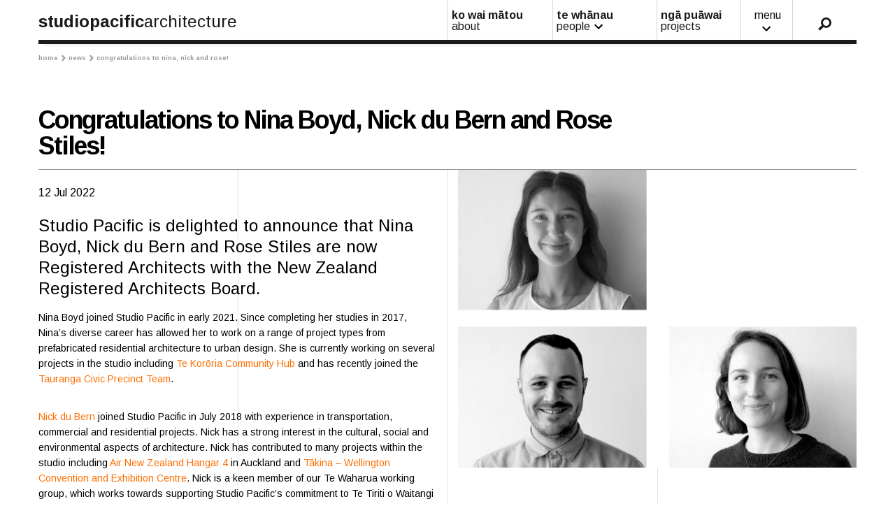

--- FILE ---
content_type: text/html; charset=utf-8
request_url: https://www.studiopacific.co.nz/news/2022/july/congratulations-to-nina-nick-and-rose/
body_size: 4306
content:
<!doctype html>
<html lang="en" >
<head>
        <!-- Google tag (gtag.js) -->
        <script async src="https://www.googletagmanager.com/gtag/js?id=G-KRT4Q9T4L1"></script>
        <script>window.dataLayer = window.dataLayer || []; function gtag() { dataLayer.push(arguments); } gtag('js', new Date()); gtag('config', 'G-KRT4Q9T4L1');</script>
    <meta charset="utf-8">
    <meta http-equiv="x-ua-compatible" content="ie=edge">
    <title>Congratulations to Nina Boyd, Nick du Bern and Rose Stiles! | Studio Pacific Architecture</title>


        <meta name="keywords" content="Architecture, architect, wellington, 30 years," />


    <meta name="viewport" content="width=device-width, initial-scale=1">

    
    <!-- Place favicon.ico in the root directory -->
    <link href='https://fonts.googleapis.com/css?family=Arimo:400,400italic,700,700italic' rel='stylesheet' type='text/css'>

    <link href="/DependencyHandler.axd?s=L2Nzcy9tYWluLmNzczsvY3NzL292ZXJyaWRlLmNzczs&amp;t=Css&amp;cdv=1939309556" type="text/css" rel="stylesheet"/>

    
    <!--[if lt IE 9]>
        <script type="text/javascript"  src="/scripts/html5shiv.min.js"></script>
        <script type="text/javascript" src="/scripts/respond.min.js"></script>
    <![endif]-->


</head>
<body>
    <!--[if lt IE 8]>
        <p class="browserupgrade">You are using an <strong>outdated</strong> browser. Please <a href="http://browsehappy.com/">upgrade your browser</a> to improve your experience.</p>
    <![endif]-->
    


<div class="page fixed-nav">
    <section class="main-nav ">
    <div class="main-nav-inner">
        <div class="nav-menu-wrapper">
            <nav>
                <div class="nav-inner">
                    <div class="logo"><a href="/"><span>studiopacific</span><span>architecture</span></a></div>
                    <ul class="large-menu nav-bp-hidden">
                        <li>
                            <a href="/about">
                                ko wai mātou
                                <span class="nav-text-light">about</span>
                            </a>
                        </li>
                        <li class="nav-dropdown">
                            <span class="dropdown-btn">
                                te whānau
                                <span class="nav-text-light">
                                    people
                                    <svg class="dropdown-chevron" xmlns="http://www.w3.org/2000/svg" height="24px" viewBox="0 0 24 24" width="24px" fill="#000000"><path d="M24 24H0V0h24v24z" fill="none" opacity=".87" /><path d="M16.59 8.59L12 13.17 7.41 8.59 6 10l6 6 6-6-1.41-1.41z" /></svg>
                                </span>
                                <div class="dropdown-container">
                                    <a href="/people">
                                        te whānau
                                        <span class="nav-text-light">people</span>
                                    </a>
                                    <a href="/careers">
                                        he ara mahi
                                        <span class="nav-text-light">careers</span>
                                    </a>
                                </div>
                            </span>
                        </li>
                        <li>
                            <a href="/projects">
                                ngā puāwai
                                <span class="nav-text-light">projects</span>
                            </a>
                        </li>
                        <li class="nav-dropdown nav-item-not-fullwidth">
                            <span class="dropdown-btn">
                                <span class="nav-text-light">
                                    menu
                                    <svg class="dropdown-chevron" xmlns="http://www.w3.org/2000/svg" height="24px" viewBox="0 0 24 24" width="24px" fill="#000000"><path d="M24 24H0V0h24v24z" fill="none" opacity=".87"/><path d="M16.59 8.59L12 13.17 7.41 8.59 6 10l6 6 6-6-1.41-1.41z"/></svg>
                                </span>
                                 <div class="dropdown-container">
                                    <a href="/news">
                                        pūrongo
                                        <span class="nav-text-light">news</span>
                                    </a>
                                    <a href="/contact">
                                        whakapā mai
                                        <span class="nav-text-light">contact</span>
                                    </a>
                                </div>
                            </span>
                        </li>
                        <li class="active nav-item-fullwidth">
                            <a href="/news">
                                pūrongo
                                <span class="nav-text-light">news</span>
                            </a>
                        </li>
                        <li class="nav-item-fullwidth">
                            <a href="/contact">
                                whakapā mai
                                <span class="nav-text-light">contact</span>
                            </a>
                        </li>

                        <li class="search">
                            <a class="nav-search-btn search-closed" href="#"></a>
                        </li>
                    </ul>
                        
                    <div class="expander  nav-bp-show hambuger search-closed" href="#">
                        <span></span>
                        <span></span>
                        <span></span>
                        <span></span>
                    </div>
                        
                    <div class="mini-menu nav-bp-show">
                        <div class="expander-content">
                            <ul>
                                <li>
                                    <a href="/about">
                                        ko wai mātou
                                        <span class="nav-text-light">about</span>
                                    </a>
                                </li>
                                <li>
                                    <span class="dropdown js-dropdown-btn">
                                        te whānau
                                        <span class="nav-text-light">people</span>
                                        <svg class="dropdown-chevron" xmlns="http://www.w3.org/2000/svg" height="24px" viewBox="0 0 24 24" width="24px" fill="#000000"><path d="M24 24H0V0h24v24z" fill="none" opacity=".87" /><path d="M16.59 8.59L12 13.17 7.41 8.59 6 10l6 6 6-6-1.41-1.41z" /></svg>
                                    </span>
                                    <ul class="dropdown-links js-dropdown-links">
                                        <li>
                                            <a href="/people">
                                                te whānau
                                                <span class="nav-text-light">people</span>
                                            </a>
                                        </li>
                                        <li>
                                            <a href="/careers">
                                                he ara mahi
                                                <span class="nav-text-light">careers</span>
                                            </a>
                                        </li>
                                    </ul>
                                </li>
                        
                                <li>
                                    <a href="/projects">
                                        ngā puāwai
                                        <span class="nav-text-light">projects</span>
                                    </a>
                                </li>
                                <li>
                                    <a href="/news">
                                        pūrongo
                                        <span class="nav-text-light">news</span>
                                    </a>
                                </li>
                                <li>
                                    <a href="/contact">
                                        whakapā mai
                                        <span class="nav-text-light">contact</span>
                                    </a>
                                </li>
                                <li class="search">
                                    <div class="search-form">
                                        <form role="search" method="get" id="minisearchform" action="/search">
                                            <input type="text" name="query" id="minisearchbox" class="search-box" placeholder="search" />
                                            <input type="submit" id="minisearchsubmit" value="&#xe615" class="search-submit" />
                                        </form>
                                    </div>
                                </li>
                            </ul>
                        </div>
                        
                    </div>

                </div>
            </nav>

            
        </div>

        <div class="nav-search-wrapper nav-bp-hidden">
            <div class="nav-search hidden">
                <div class="search-form">
                    <form role="search" method="get" id="searchform" action="/search">
                        <input type="text" name="query" id="searchbox" class="search-box" />
                        <input type="submit" id="searchsubmit" value="&#xe615" class="search-submit" />
                    </form>
                </div>
            </div>
        </div>
    </div>


</section>
    <section class="breadcrumb">
    <ul class="breadcrumb">
        
        

            <li><a href="/">Home<span class="divider">&#xe619;</span></a></li>
            <li><a href="/news/">News<span class="divider">&#xe619;</span></a></li>
        
        <li class="active">Congratulations to Nina, Nick and Rose!</li>
    </ul>
</section>    
    

<section class="page-section article main">
    <header>
            <h1>Congratulations to Nina Boyd, Nick du Bern and Rose Stiles!</h1>
    </header>
    
    
    <div class="content article-content-grid">
        
        





        <div class="column">
                    <p class="article-date">12 Jul 2022</p>
                                
    
    
        <p class='intro'>Studio Pacific is delighted to announce that Nina Boyd, Nick du Bern and Rose Stiles are now Registered Architects with the New Zealand Registered Architects Board.</p>
    


                    
    
<p>Nina Boyd joined Studio Pacific in early 2021. Since completing her studies in 2017, Nina’s diverse career has allowed her to work on a range of project types from prefabricated residential architecture to urban design. She is currently working on several projects in the studio including <a href="/projects/2023/te-kororia/" title="Te Korōria">Te Korōria Community Hub</a> and has recently joined the <a href="/projects/featured/te-manawataki-o-te-papa/" title="Te Manawataki o Te Papa">Tauranga Civic Precinct Team</a>.</p>
<p> </p>
<p><a href="/people/nick-du-bern/">Nick du Bern</a> joined Studio Pacific in July 2018 with experience in transportation, commercial and residential projects. Nick has a strong interest in the cultural, social and environmental aspects of architecture. Nick has contributed to many projects within the studio including <a href="/projects/featured/air-new-zealand-hangar-4/" title="Air New Zealand Hangar 4">Air New Zealand Hangar 4</a> in Auckland and <a href="/projects/featured/takina-the-wellington-convention-and-exhibition-centre/" title="Takina – The Wellington Convention and Exhibition Centre">Tākina – Wellington Convention and Exhibition Centre</a>. Nick is a keen member of our Te Waharua working group, which works towards supporting Studio Pacific’s commitment to Te Tiriti o Waitangi along with growing the Studio’s understanding and collaboration with Te Ao Māori.</p>
<p> </p>
<p><a href="/people/rose-stiles/">Rose Stiles</a> is a Registered Architect at Studio Pacific with 8 years’ work experience. Rose has worked in the UK for a number of years and has particular expertise in medium-density housing for social and affordable developments. She has most recently been working on significant office accommodation projects, including particular responsibility for the environmental aspects of those projects.</p>
<p><br /><br />Congratulations to Nina, Nick and Rose on achieving this significant milestone.</p>



        </div>
        <div class="column">
                                
    
    <img src="/media/2545/screen-shot-2022-09-20-at-3-13-27-pm.png">



        </div>



    </div>
</section>
    <footer id="footer">
    <div class="social">
                    <a href="https://www.facebook.com/pages/Studio-Pacific-Architecture/264901600362446" class="icon-facebook" target="_blank"></a>
                    <a href="https://instagram.com/studio_pacific/" class="spa-icon-instagram-icon" target="_blank"></a>
                    <a href="https://www.linkedin.com/company/studio-of-pacific-architecture" class="icon-linkedIn" target="_blank"></a>

    </div>
    <div class="footer-links">
        <ul>
                <li>Studio of Pacific Architecture Limited</li>
                <li>04 802 5444</li>
                <li>                        <a href="mailto://architects@studiopacific.co.nz">architects@studiopacific.co.nz</a>
</li>
                <li>                        <a href="/careers/">Careers</a>
</li>
                <li>                        <a href="/people/privacy-policy/">Privacy Policy</a>
</li>
                <li>                        <a href="/search/">Search</a>
</li>
        </ul>
    </div>

</footer>
</div>

    <script src="https://ajax.googleapis.com/ajax/libs/jquery/1.11.2/jquery.min.js"></script>
    <script>window.jQuery || document.write('<script src="js/vendor/jquery-1.11.2.min.js"><\/script>')</script>

    <script src="/DependencyHandler.axd?s=L3NjcmlwdHMvc2ltcGxlLWV4cGFuZC5qczsvc2NyaXB0cy9qcXVlcnkuc2Nyb2xsVG8uanM7L3NjcmlwdHMvc3AtbWFpbi5qczs&amp;t=Javascript&amp;cdv=1939309556" type="text/javascript"></script>




</body>
</html>





--- FILE ---
content_type: text/css
request_url: https://www.studiopacific.co.nz/DependencyHandler.axd?s=L2Nzcy9tYWluLmNzczsvY3NzL292ZXJyaWRlLmNzczs&t=Css&cdv=1939309556
body_size: 15773
content:

html,body,div,span,applet,object,iframe,h1,h2,ul.name li,h3,h4,.slider-3-list dt,.featured-awards-list dt,.caption-slide dt,.award dt,ul.contact li,h5,h6,ul.name li.post-nominal,p,blockquote,pre,a,abbr,acronym,address,big,cite,code,del,dfn,em,img,ins,kbd,q,s,samp,small,strike,strong,sub,sup,tt,var,b,u,i,center,dl,dt,dd,ol,ul,li,fieldset,form,label,legend,table,caption,tbody,tfoot,thead,tr,th,td,article,aside,canvas,details,embed,figure,figcaption,footer,header,hgroup,menu,nav,output,ruby,section,summary,time,mark,audio,video{margin:0;padding:0;border:0;font:inherit;font-size:100%;vertical-align:baseline;}html{line-height:1;}ol,ul{list-style:none;}table{border-collapse:collapse;border-spacing:0;}caption,th,td{text-align:left;font-weight:normal;vertical-align:middle;}q,blockquote{quotes:none;}q:before,q:after,blockquote:before,blockquote:after{content:"";content:none;}a img{border:none;}elements-of-type(html5-block){display:block;}@font-face{font-family:'studio-pacific-icon-set';src:url("/css/fonts/studio-pacific-icon-set.eot?-bhn08t");src:url("/css/fonts/studio-pacific-icon-set.eot?#iefix-bhn08t") format("embedded-opentype"),url("/css/fonts/studio-pacific-icon-set.ttf?-bhn08t") format("truetype"),url("/css/fonts/studio-pacific-icon-set.woff?-bhn08t") format("woff"),url("/css/fonts/studio-pacific-icon-set.svg?-bhn08t#studio-pacific-icon-set") format("svg");font-weight:normal;font-style:normal;}[class^="spa-icon-"],[class*=" spa-icon-"]{font-family:'studio-pacific-icon-set';speak:none;font-style:normal;font-weight:normal;font-variant:normal;text-transform:none;line-height:1;-webkit-font-smoothing:antialiased;-moz-osx-font-smoothing:grayscale;}.spa-icon-twitter:before,.icon-twitter:before{content:"\54";}.spa-icon-facebook:before,.icon-facebook:before{content:"\46";}.spa-icon-linkedIn:before,.icon-linkedIn:before{content:"\4c";}.spa-icon-instagram-icon:before{content:"\49";}.spa-icon-arrow-down:before,.icon-arrow-down:before{content:"\e618";}.spa-icon-arrow-up:before,.icon-arrow-up:before{content:"\e61a";}.spa-icon-arrow-prev:before,.icon-arrow-prev:before,#fullsized_go_prev:before{content:"\e61b";}.spa-icon-arrow-next:before,.icon-arrow-next:before,#fullsized_go_next:before{content:"\e619";}.spa-icon-expander:before,.icon-expander:before,.page-section.project .project-image a:before,.page-section.project .project-gallery .gallery-thumbnail a.gallery-item:before{content:"\e617";}.spa-icon-search:before,.icon-search:before{content:"\e615";}.spa-icon-PlusSymbol:before,.icon-PlusSymbol:before{content:"\e600";}.spa-icon-architecture:before,.icon-architecture:before{content:"\e601";}.spa-icon-arts-culture:before,.icon.arts-culture:before,.arts-culture#fullsized_go_prev:before,.arts-culture#fullsized_go_next:before,.arts-culture#fullsized_close:before,.page-section.project .project-image a.arts-culture:before,.page-section.project .project-gallery .gallery-thumbnail a.arts-culture.gallery-item:before,.page-section.project .project-gallery .gallery-thumbnail a.arts-culture.popup-vimeo:before,.page-section.project .project-gallery .gallery-thumbnail a.arts-culture.popup-youtube:before,section.breadcrumb .arts-culture.divider:before,.icon-arts-culture:before{content:"\e602";}.spa-icon-award-winning:before,.icon.award-winning:before,.award-winning#fullsized_go_prev:before,.award-winning#fullsized_go_next:before,.award-winning#fullsized_close:before,.page-section.project .project-image a.award-winning:before,.page-section.project .project-gallery .gallery-thumbnail a.award-winning.gallery-item:before,.page-section.project .project-gallery .gallery-thumbnail a.award-winning.popup-vimeo:before,.page-section.project .project-gallery .gallery-thumbnail a.award-winning.popup-youtube:before,section.breadcrumb .award-winning.divider:before,.icon-award-winning:before{content:"\e603";}.spa-icon-commercial:before,.icon.commercial:before,.commercial#fullsized_go_prev:before,.commercial#fullsized_go_next:before,.commercial#fullsized_close:before,.page-section.project .project-image a.commercial:before,.page-section.project .project-gallery .gallery-thumbnail a.commercial.gallery-item:before,.page-section.project .project-gallery .gallery-thumbnail a.commercial.popup-vimeo:before,.page-section.project .project-gallery .gallery-thumbnail a.commercial.popup-youtube:before,section.breadcrumb .commercial.divider:before,.icon-commercial:before{content:"\e604";}.spa-icon-education:before,.icon-civic-education:before,.icon.civic-education:before,.civic-education#fullsized_go_prev:before,.civic-education#fullsized_go_next:before,.civic-education#fullsized_close:before,.page-section.project .project-image a.civic-education:before,.page-section.project .project-gallery .gallery-thumbnail a.civic-education.gallery-item:before,.page-section.project .project-gallery .gallery-thumbnail a.civic-education.popup-vimeo:before,.page-section.project .project-gallery .gallery-thumbnail a.civic-education.popup-youtube:before,section.breadcrumb .civic-education.divider:before,.icon-education:before{content:"\e605";}.spa-icon-heritage:before,.icon.heritage:before,.heritage#fullsized_go_prev:before,.heritage#fullsized_go_next:before,.heritage#fullsized_close:before,.page-section.project .project-image a.heritage:before,.page-section.project .project-gallery .gallery-thumbnail a.heritage.gallery-item:before,.page-section.project .project-gallery .gallery-thumbnail a.heritage.popup-vimeo:before,.page-section.project .project-gallery .gallery-thumbnail a.heritage.popup-youtube:before,section.breadcrumb .heritage.divider:before,.icon-heritage:before{content:"\e606";}.spa-icon-home-bach:before,.icon.home-bach:before,.home-bach#fullsized_go_prev:before,.home-bach#fullsized_go_next:before,.home-bach#fullsized_close:before,.page-section.project .project-image a.home-bach:before,.page-section.project .project-gallery .gallery-thumbnail a.home-bach.gallery-item:before,.page-section.project .project-gallery .gallery-thumbnail a.home-bach.popup-vimeo:before,.page-section.project .project-gallery .gallery-thumbnail a.home-bach.popup-youtube:before,section.breadcrumb .home-bach.divider:before,.icon-home-bach:before{content:"\e607";}.spa-icon-interiors:before,.icon-workplace-interior:before,.icon.workplace-interior:before,.workplace-interior#fullsized_go_prev:before,.workplace-interior#fullsized_go_next:before,.workplace-interior#fullsized_close:before,.page-section.project .project-image a.workplace-interior:before,.page-section.project .project-gallery .gallery-thumbnail a.workplace-interior.gallery-item:before,.page-section.project .project-gallery .gallery-thumbnail a.workplace-interior.popup-vimeo:before,.page-section.project .project-gallery .gallery-thumbnail a.workplace-interior.popup-youtube:before,section.breadcrumb .workplace-interior.divider:before,.icon-interiors:before{content:"\e608";}.spa-icon-landscape:before,.icon-landscape:before,.icon-landscape-architecture:before,.icon.landscape-architecture:before,.landscape-architecture#fullsized_go_prev:before,.landscape-architecture#fullsized_go_next:before,.landscape-architecture#fullsized_close:before,.page-section.project .project-image a.landscape-architecture:before,.page-section.project .project-gallery .gallery-thumbnail a.landscape-architecture.gallery-item:before,.page-section.project .project-gallery .gallery-thumbnail a.landscape-architecture.popup-vimeo:before,.page-section.project .project-gallery .gallery-thumbnail a.landscape-architecture.popup-youtube:before,section.breadcrumb .landscape-architecture.divider:before{content:"\e609";}.spa-icon-masterplanning:before,.icon-masterplanning:before{content:"\e60a";}.spa-icon-multi-dwelling:before,.icon-residential:before,.icon.residential:before,.residential#fullsized_go_prev:before,.residential#fullsized_go_next:before,.residential#fullsized_close:before,.page-section.project .project-image a.residential:before,.page-section.project .project-gallery .gallery-thumbnail a.residential.gallery-item:before,.page-section.project .project-gallery .gallery-thumbnail a.residential.popup-vimeo:before,.page-section.project .project-gallery .gallery-thumbnail a.residential.popup-youtube:before,section.breadcrumb .residential.divider:before,.icon-multi-dwelling:before{content:"\e60b";}.spa-icon-comment:before,.icon-comment:before{content:"\e60c";}.spa-icon-projects:before,.icon-projects:before{content:"\e60d";}.spa-icon-studio-people:before,.icon-studio-people:before{content:"\e60e";}.spa-icon-support:before,.icon-support:before{content:"\e60f";}.spa-icon-urban-design:before,.icon.urban-design:before,.urban-design#fullsized_go_prev:before,.urban-design#fullsized_go_next:before,.urban-design#fullsized_close:before,.page-section.project .project-image a.urban-design:before,.page-section.project .project-gallery .gallery-thumbnail a.urban-design.gallery-item:before,.page-section.project .project-gallery .gallery-thumbnail a.urban-design.popup-vimeo:before,.page-section.project .project-gallery .gallery-thumbnail a.urban-design.popup-youtube:before,section.breadcrumb .urban-design.divider:before,.icon-urban-design:before{content:"\e610";}.spa-icon-work-in-progress:before,.icon-in-progress:before,.icon.in-progress:before,.in-progress#fullsized_go_prev:before,.in-progress#fullsized_go_next:before,.in-progress#fullsized_close:before,.page-section.project .project-image a.in-progress:before,.page-section.project .project-gallery .gallery-thumbnail a.in-progress.gallery-item:before,.page-section.project .project-gallery .gallery-thumbnail a.in-progress.popup-vimeo:before,.page-section.project .project-gallery .gallery-thumbnail a.in-progress.popup-youtube:before,section.breadcrumb .in-progress.divider:before,.icon-work-in-progress:before{content:"\e611";}.spa-icon-workplace:before,.icon-workplace:before{content:"\e612";}.spa-icon-briefcase:before,.icon-briefcase:before{content:"\e613";}.spa-icon-mortarboard:before{content:"\e622";}.spa-icon-speech-marks:before{content:"\e623";}.spa-icon-leaf:before{content:"\e620";}.spa-icon-pencil-ruler:before{content:"\e621";}.spa-icon-play:before,.icon-play:before,.page-section.project .project-gallery .gallery-thumbnail a.popup-vimeo:before,.page-section.project .project-gallery .gallery-thumbnail a.popup-youtube:before{content:"\e61e";}.spa-icon-close-cross:before,.icon-close-cross:before,#fullsized_close:before{content:"\e61d";}.spa-icon-close:before,.icon-close:before{content:"\e61c";}.spa-icon-square:before{content:"\f04d";}.spa-icon-circle:before{content:"\f111";}.sp-font-regular,input,body{font-family:"Helvetica Neue",HelveticaNeue,Arimo,Helvetica,Arial,sans-serif;font-weight:normal;font-stretch:normal;-webkit-font-smoothing:antialiased;-moz-osx-font-smoothing:grayscale;}.sp-font-bold,.h1,h1,h2,ul.name li,.h4,h4,.slider-3-list dt,.featured-awards-list dt,.caption-slide dt,.award dt,ul.contact li,h5,.breadcrumb ul li,blockquote,.big-quote,strong,.slider-3-list dd.category,.featured-awards-list dd.category,.caption-slide dd.category,.award dd.category,.main-nav ul li,.footer-links,.link-list .list-heading,.main-nav .logo span:first-child,.more-button span,.page-section.contact dd,.slider-count,.filter-box > span{font-family:"Helvetica Neue",HelveticaNeue,Arimo,Helvetica,Arial,sans-serif;font-weight:700;font-stretch:normal;-webkit-font-smoothing:antialiased;-moz-osx-font-smoothing:grayscale;}.sp-font-italic,em{font-family:"Helvetica Neue",HelveticaNeue,Arimo,Helvetica,Arial,sans-serif;font-weight:normal;font-stretch:normal;font-style:italic;-webkit-font-smoothing:antialiased;-moz-osx-font-smoothing:grayscale;}.sp-font-light,.main-nav .logo span,section.home-welcome header span{font-family:"Helvetica Neue",HelveticaNeue,Arimo,Helvetica,Arial,sans-serif;font-weight:300;font-stretch:normal;-webkit-font-smoothing:antialiased;-moz-osx-font-smoothing:grayscale;}.sp-font-job-title{font-size:1.5em;margin-top:15px;}@media all and (min-width:768px){.sp-font-job-title{font-size:2.25em;margin-top:0;}}::-moz-selection{background:#ff6e00;color:#fff;}::selection{background:#ff6e00;color:#fff;}input{font-size:0.875em;line-height:1.6;-webkit-appearance:none;border-radius:0;}.h1,h1{font-size:2.5em;line-height:1.1;}h2,ul.name li{font-size:1.5em;line-height:1.1667;}h3{font-size:1.5em;line-height:1.167;}.h4,h4,.slider-3-list dt,.featured-awards-list dt,.caption-slide dt,.award dt,ul.contact li{font-size:0.875em;line-height:1.286;}h5{color:#979797;font-size:0.75em;line-height:1.333;}h6,ul.name li.post-nominal{color:#979797;font-size:0.75em;line-height:1.333;}.breadcrumb ul li{color:#979797;font-size:0.563em;line-height:1.1;}.featured-articles .slider-3-list dd,.slide .project-categories li,.featured-awards-footer,ul li,p{font-size:0.875em;line-height:1.6;margin-bottom:5px;}ul ul li{font-size:inherit;}.about p.intro,p.intro{font-size:1.5em;line-height:1.25;margin-bottom:15px;}p.quote{font-size:1.25em;line-height:1.3;padding:0 0 0 25px;border-left:6px solid #ff6e00;}blockquote{font-size:1.5em;line-height:1.167;padding:25px;border-left:6px solid #ff6e00;margin:25px 0;}.big-quote{font-size:1.75em;line-height:1.25;}a{color:#ff6e00;text-decoration:none;}.highlight{color:#ff6e00;}.paragraphs-larger p,ul.list-items-larger li{font-size:1em;}.paragraphs-larger p.intro,.paragraphs-larger p.large-caption{font-size:1.5em;}.paragraphs-no-margin p{margin-bottom:0;}.large-caption{font-size:1.125em;color:#979797;}.project-bodytext a:hover,.content a:hover,.bio a:hover{text-decoration:underline;}.bodytext ul{list-style:none;list-style-type:none;}.bodytext ul > li{text-indent:-8px;padding-left:15px;}.bodytext ul > li:before{content:"\2013";left:-5px;line-height:1.6;position:relative;}.slider-3-list dd,.featured-awards-list dd,.caption-slide dd,.award dd{font-size:0.875em;line-height:1.6;}.slider-3-list dd p,.featured-awards-list dd p,.caption-slide dd p,.award dd p{font-size:inherit;line-height:inherit;}.main-nav ul li{font-size:0.935em;}@media (max-width:1360px) and (min-width:1046px){.main-nav ul li{font-size:1em;}}@media (min-width:1600px){.main-nav ul li{font-size:1em;}}.main-nav ul li.search{font-size:1.25em;}.social{font-size:1.25em;line-height:1.3;}.footer-links{font-size:0.75em;line-height:1.333;}.caption{font-size:0.75em;line-height:1.333;}.link-list .list-heading{font-size:1.5em;line-height:1.1667;}.heading-text-light{font-weight:300;display:block;}.main-nav .logo span{font-size:1em;line-height:1.5;}.main-nav .logo a{color:#1a1a1a;}.profile header h4{font-weight:400;color:#979797;}.profile-card p{line-height:1.2;}.more-button div{font-size:5.625em;line-height:1.044;}.more-button span{font-size:0.875em;line-height:1;}.articles-nav i,.project-slider-nav i,.slider-3-nav i,.slider-3-nav-rev i,.slider-nav i{font-size:2.5em;line-height:1;}ul.articles-slides li,ul.project-slides > li,ul.awards-slides li,ul.slides li,ul.caption-slides li{font-size:inherit;}.mini-menu .search-submit,.inline-search .search-submit,.nav-search-btn,.nav-search .search-submit{font-family:"studio-pacific-icon-set";speak:none;font-style:normal;font-weight:normal;font-variant:normal;text-transform:none;line-height:1;-webkit-font-smoothing:antialiased;-moz-osx-font-smoothing:grayscale;}.inline-search .search-submit,.nav-search .search-submit{font-size:1.25em;}section.home-welcome .page-section{padding-bottom:0;}section.home-welcome header{padding:40px 0px;}@media all and (min-width:768px){section.home-welcome{padding:60px 0;}section.home-welcome header{padding:0;}}.welcome-more{font-size:2.5em;}.slider-count{font-size:0.875em;line-height:1;}.filter-box > span{font-size:0.75em;line-height:1;}.filter-box i{font-size:20px;line-height:1;}.filter-box label{font-size:0.875em;line-height:1.6;}@media screen and (min-width:501px){.main-nav .logo span{font-size:1.5em;line-height:1.1667;}}@media screen and (min-width:769px){.h1,h1{font-size:5.625em;letter-spacing:-2px;line-height:1.044;}.welcome-more{font-size:5.625em;}.articles-nav i,.project-slider-nav i,.slider-3-nav i,.slider-3-nav-rev i,.slider-nav i{font-size:5.625em;line-height:1;}}html{-webkit-box-sizing:border-box;box-sizing:border-box;}*,*:before,*:after{-webkit-box-sizing:inherit;box-sizing:inherit;}.pt-m{padding-top:32px;}.mb-s{margin-bottom:16px;}.mb-m{margin-bottom:30px;}.mt-0{margin-top:0 !important;}.mt-m{margin-top:32px;}.display--none{display:none;}[class^="icon-"],[class*=" icon-"]{font-family:'studio-pacific-icon-set';speak:none;font-style:normal;font-weight:normal;font-variant:normal;text-transform:none;line-height:1;-webkit-font-smoothing:antialiased;-moz-osx-font-smoothing:grayscale;}.icon,#fullsized_go_prev,#fullsized_go_next,#fullsized_close,.page-section.project .project-image a:before,.page-section.project .project-gallery .gallery-thumbnail a.gallery-item:before,.page-section.project .project-gallery .gallery-thumbnail a.popup-vimeo:before,.page-section.project .project-gallery .gallery-thumbnail a.popup-youtube:before,section.breadcrumb .divider{font-family:'studio-pacific-icon-set';speak:none;font-style:normal;font-weight:normal;font-variant:normal;text-transform:none;line-height:1;-webkit-font-smoothing:antialiased;-moz-osx-font-smoothing:grayscale;}.page-subsection{clear:both;}.page-subsection:not(:first-of-type){padding-top:60px;}.careers .about:not(:first-of-type) .page-subsection:first-of-type{padding-top:60px;}.nav-text-light{font-weight:300;}.nav-menu-wrapper{background-color:#fff;position:relative;z-index:20;}.nav-menu-wrapper:before,.nav-menu-wrapper:after{content:" ";display:table;}.nav-menu-wrapper:after{clear:both;}.nav-search-wrapper{position:relative;z-index:10;}@media all and (max-width:1095px){.nav-bp-hidden{display:none !important;}}@media all and (min-width:1095px){.nav-bp-show{display:none !important;}}section.main-nav nav{width:97.44167%;float:left;margin-left:1.27916%;margin-right:1.27916%;border-bottom:6px solid #1a1a1a;-webkit-box-shadow:0 6px 6px -6px #d8d8d8;box-shadow:0 6px 6px -6px #d8d8d8;}section.main-nav nav .logo{padding-top:17px;width:auto;float:left;}section.main-nav nav .nav-dropdown .dropdown-chevron{position:absolute;margin-top:-4px;}section.main-nav nav .nav-dropdown .dropdown-container{background:#fff;border:1px solid #1a1a1a;opacity:0;pointer-events:none;position:absolute;top:65px;left:0px;-webkit-transform:translateY(-40px);transform:translateY(-40px);width:220px;z-index:-1;-webkit-transition:0.35s ease-in-out;transition:0.35s ease-in-out;}section.main-nav nav .nav-dropdown .dropdown-container:after{content:"";display:block;position:absolute;height:30px;width:50%;top:-30px;}section.main-nav nav .nav-dropdown .dropdown-container a{border-bottom:1px solid #979797 !important;}section.main-nav nav .nav-dropdown .dropdown-container a:last-child{border-bottom:none !important;}section.main-nav nav ul.large-menu{display:none;min-width:50%;width:50%;float:right;}@media all and (min-width:1095px){section.main-nav nav ul.large-menu{display:-webkit-box;display:-ms-flexbox;display:flex;width:auto;min-width:50%;}}section.main-nav nav ul.large-menu > li{width:auto;float:left;-webkit-box-flex:1;-ms-flex:1;flex:1;border-bottom:6px solid transparent;display:inline-block;margin-bottom:0;text-align:center;position:relative;}section.main-nav nav ul.large-menu > li:nth-child(1),section.main-nav nav ul.large-menu > li:nth-child(2){max-width:25.5%;min-width:25.6%;}section.main-nav nav ul.large-menu > li:nth-child(3){max-width:20.5%;}section.main-nav nav ul.large-menu > li.nav-item-fullwidth{display:none;}section.main-nav nav ul.large-menu > li.nav-item-not-fullwidth{max-width:74px;}section.main-nav nav ul.large-menu > li.nav-item-not-fullwidth .dropdown-btn{text-align:center;}section.main-nav nav ul.large-menu > li.nav-item-not-fullwidth .dropdown-chevron{text-align:center;margin:0 auto;left:0;right:0;top:29px;}section.main-nav nav ul.large-menu > li.nav-item-not-fullwidth .dropdown-container{left:auto;right:0;}section.main-nav nav ul.large-menu > li.nav-item-not-fullwidth .dropdown-container:after{right:0;}@media all and (min-width:1361px){section.main-nav nav ul.large-menu > li:nth-child(1){max-width:18.3%;min-width:0;}section.main-nav nav ul.large-menu > li:nth-child(2),section.main-nav nav ul.large-menu > li:nth-child(3),section.main-nav nav ul.large-menu > li:nth-child(5),section.main-nav nav ul.large-menu > li:nth-child(6){min-width:0;max-width:16.5%;}section.main-nav nav ul.large-menu > li.nav-item-fullwidth{display:inline-block;}section.main-nav nav ul.large-menu > li.nav-item-not-fullwidth{display:none;}}section.main-nav nav ul.large-menu > li:hover:after,section.main-nav nav ul.large-menu > li.active:after{background:#ff6e00;bottom:0;content:"";height:6px;left:0;position:absolute;width:100%;}section.main-nav nav ul.large-menu > li:last-child a:after{text-align:center;}section.main-nav nav ul.large-menu > li a,section.main-nav nav ul.large-menu > li .dropdown-btn{color:#1a1a1a;display:-webkit-box;display:-ms-flexbox;display:flex;-webkit-box-orient:vertical;-webkit-box-direction:normal;-ms-flex-direction:column;flex-direction:column;height:57px;line-height:1;padding:14px 3px 8px 6px;position:relative;text-align:left;text-decoration:none;}@media all and (min-width:1360px){section.main-nav nav ul.large-menu > li a,section.main-nav nav ul.large-menu > li .dropdown-btn{padding:14px 3px 8px 6px;}}@media all and (min-width:1460px){section.main-nav nav ul.large-menu > li a,section.main-nav nav ul.large-menu > li .dropdown-btn{padding:14px 7px 10px 10px;}}section.main-nav nav ul.large-menu > li a::before,section.main-nav nav ul.large-menu > li .dropdown-btn::before{content:"";height:100%;width:1px;position:absolute;display:inline-block;background:#d5d5d5;top:0;}section.main-nav nav ul.large-menu > li a::before,section.main-nav nav ul.large-menu > li .dropdown-btn::before{left:0;}section.main-nav nav ul.large-menu > li a:hover,section.main-nav nav ul.large-menu > li .dropdown-btn:hover{color:#ff6e00;}section.main-nav nav ul.large-menu > li a:hover .dropdown-chevron,section.main-nav nav ul.large-menu > li .dropdown-btn:hover .dropdown-chevron{fill:#ff6e00;-webkit-transform:rotate(180deg);transform:rotate(180deg);}section.main-nav nav ul.large-menu > li a:hover .dropdown-container,section.main-nav nav ul.large-menu > li .dropdown-btn:hover .dropdown-container{opacity:1;-webkit-transform:translateY(0px);transform:translateY(0px);z-index:1;pointer-events:all;}section.main-nav nav ul.large-menu > li.search a{padding-top:24px;padding-bottom:7px;}section.main-nav nav ul.large-menu li.active a:hover{border-bottom:none;}section.main-nav nav ul.large-menu li.search{-webkit-box-flex:0;-ms-flex:0;flex:0;min-width:15.5%;}.hambuger{float:right;margin-top:17px;width:30px;height:26px;position:relative;-webkit-transform:rotate(0deg);transform:rotate(0deg);-webkit-transition:0.5s ease-in-out;transition:0.5s ease-in-out;cursor:pointer;}.hambuger span{display:block;position:absolute;height:6px;width:100%;background:#1a1a1a;opacity:1;left:0;-webkit-transform:rotate(0deg);transform:rotate(0deg);-webkit-transition:0.25s ease-in-out;transition:0.25s ease-in-out;}.hambuger span:nth-child(1){top:0;}.hambuger span:nth-child(2),.hambuger span:nth-child(3){top:10px;}.hambuger span:nth-child(4){top:20px;}.hambuger.expanded span:nth-child(1){top:12px;width:0;left:50%;}.hambuger.expanded span:nth-child(2){-webkit-transform:rotate(45deg);transform:rotate(45deg);}.hambuger.expanded span:nth-child(3){-webkit-transform:rotate(-45deg);transform:rotate(-45deg);}.hambuger.expanded span:nth-child(4){top:12px;width:0;left:50%;}.mini-menu{clear:both;padding-top:10px;}.mini-menu a,.mini-menu .dropdown{color:#1a1a1a;display:-webkit-box;display:-ms-flexbox;display:flex;-webkit-box-orient:vertical;-webkit-box-direction:normal;-ms-flex-direction:column;flex-direction:column;line-height:1.3;padding:6px 0;position:relative;}.mini-menu .dropdown--open{color:#ff6e00;}.mini-menu .dropdown--open svg{fill:#ff6e00;-webkit-transform:translateY(-50%) rotate(180deg);transform:translateY(-50%) rotate(180deg);}.mini-menu .dropdown-links{font-size:1.075em;}.mini-menu .dropdown-links a{padding:8px 0 0 20px;}.mini-menu .dropdown-chevron{position:absolute;right:0;top:50%;-webkit-transform:translateY(-50%);transform:translateY(-50%);width:30px;height:30px;-webkit-transition:-webkit-transform 0.35s ease-in-out;transition:-webkit-transform 0.35s ease-in-out;transition:transform 0.35s ease-in-out;transition:transform 0.35s ease-in-out,-webkit-transform 0.35s ease-in-out;}.mini-menu ul{padding-top:5px;}.mini-menu li{padding:8px 0 3px;border-top:1px solid #979797;}.mini-menu .search-form{width:100%;float:none;border:none;height:30px;margin:0;}.mini-menu .search-form input{border:none;padding-left:5px;}.mini-menu .search-form .search-submit{width:30px;}.mini-menu .search-form .search-submit:hover{cursor:pointer;}.nav-search{width:97.44167%;float:left;margin-left:1.27916%;margin-right:1.27916%;position:relative;z-index:100;-webkit-transition:margin 300ms cubic-bezier(0.17,0.04,0.03,0.94);transition:margin 300ms cubic-bezier(0.17,0.04,0.03,0.94);}.search-form{width:50%;float:right;margin-left:1.27916%;margin-right:1.27916%;background-color:#fff;border-bottom:1px solid #1a1a1a;margin-right:0;height:60px;}.search-form form{height:100%;width:100%;}.search-box{border:0;border-left:1px solid #1a1a1a;height:100%;outline:0;padding-left:15px;width:78.21668%;}.search-box:active,.search-box:focus{outline:0;}.search-submit{border:0;border-right:1px solid #1a1a1a;height:100%;outline:0;background-color:#ff6e00;color:white;width:14.31989%;float:right;}.nav-search-btn.search-closed::after{content:"\e615";}.nav-search-btn.search-open{}.nav-search-btn.search-open::after{content:"\e61d";}.nav-search.hidden{margin-top:-60px;}@media screen and (min-width:1095px){.page.fixed-nav{margin-top:63px;}.page.fixed-nav section.main-nav{position:fixed;width:100%;top:0;left:0;z-index:99999;}.page.fixed-nav section.main-nav .main-nav-inner{max-width:1604px;margin-left:auto;margin-right:auto;padding:0 40px;}.page.fixed-nav section.main-nav .main-nav-inner:after{content:" ";display:block;clear:both;}.nav-menu-wrapper{position:relative;z-index:20;}.nav-menu-wrapper:before,.nav-menu-wrapper:after{content:" ";display:table;}.nav-menu-wrapper:after{clear:both;}section.main-nav nav{width:97.44167%;float:left;margin-left:1.27916%;margin-right:1.27916%;height:63px;}}.caption-slider,.slider-3-list,.featured-awards-list{width:97.44167%;float:left;margin-left:1.27916%;margin-right:1.27916%;}.caption-slider .bx-wrapper,.slider-3-list .bx-wrapper,.featured-awards-list .bx-wrapper{margin:0 !important;}.caption-slider .bx-controls,.slider-3-list .bx-controls,.featured-awards-list .bx-controls{display:none;}.caption-slider dl,.slider-3-list dl,.featured-awards-list dl{margin-top:15px;}.caption-slider dd.category,.slider-3-list dd.category,.featured-awards-list dd.category{color:#979797;margin-top:2px;margin-bottom:2px;}.caption-slider h5,.slider-3-list h5,.featured-awards-list h5{margin-top:10px;margin-bottom:10px;}.caption-slider h4,.caption-slider .slider-3-list dt,.slider-3-list .caption-slider dt,.caption-slider .featured-awards-list dt,.featured-awards-list .caption-slider dt,.caption-slider .caption-slide dt,.caption-slide .caption-slider dt,.caption-slider .award dt,.award .caption-slider dt,.caption-slider ul.contact li,ul.contact .caption-slider li,.slider-3-list h4,.slider-3-list dt,.slider-3-list ul.contact li,ul.contact .slider-3-list li,.featured-awards-list h4,.featured-awards-list dt,.featured-awards-list ul.contact li,ul.contact .featured-awards-list li{margin-top:5px;margin-bottom:10px;}.caption-slider a,.slider-3-list a,.featured-awards-list a{color:#1a1a1a;}.caption-slider a .short-thumb-image,.slider-3-list a .short-thumb-image,.featured-awards-list a .short-thumb-image{-webkit-transition:-webkit-transform 0.4s ease-in-out;-webkit-transition:all 0.4s ease-in-out;transition:all 0.4s ease-in-out;}.caption-slider a .short-thumb-image > img,.slider-3-list a .short-thumb-image > img,.featured-awards-list a .short-thumb-image > img{mix-blend-mode:multiply;}.caption-slider a:hover,.caption-slider a:hover dd.category,.slider-3-list a:hover,.slider-3-list a:hover dd.category,.featured-awards-list a:hover,.featured-awards-list a:hover dd.category{color:#ff6e00;}.caption-slider a:hover .short-thumb-image,.caption-slider a:hover dd.category .short-thumb-image,.slider-3-list a:hover .short-thumb-image,.slider-3-list a:hover dd.category .short-thumb-image,.featured-awards-list a:hover .short-thumb-image,.featured-awards-list a:hover dd.category .short-thumb-image{background-color:#ff6e00;}.slider-3-nav-rev,.slider-3-nav{display:inline-block;padding-top:5%;margin-bottom:15px;}.slider-3-nav-rev > div,.slider-3-nav > div{-webkit-transition:-webkit-transform 0.5s ease;-webkit-transition:transform 0.5s ease;transition:-webkit-transform 0.5s ease;transition:transform 0.5s ease;transition:transform 0.5s ease,-webkit-transform 0.5s ease;}.slider-3-nav-rev > div:hover,.slider-3-nav > div:hover{color:#ff6e00;cursor:pointer;}.slider-3-nav-rev.prev > div,.slider-3-nav.next > div{-webkit-transform:rotate(0);transform:rotate(0);}.slider-3-nav-rev.next > div,.slider-3-nav.prev > div{-webkit-transform:rotate(180deg);transform:rotate(180deg);}.slidesContainer img{width:100%;display:block;}@media screen and (min-width:769px){.medium-slide{width:98%;}.caption-slider{position:absolute;bottom:0;margin-left:75%;padding-left:1.3%;width:23.7%;}.caption-slider .caption-slide{padding-right:18px;}.slider-3-list,.featured-awards-list{width:75%;margin-left:0;margin-right:0;}.slider-3-list .slide-wrap,.slider-3-list .award-wrap,.featured-awards-list .slide-wrap,.featured-awards-list .award-wrap{margin:5%;}.slider-control{width:22.44167%;float:left;margin-left:1.27916%;margin-right:1.27916%;}.slider-3-nav-rev,.slider-3-nav{display:inline-block;margin-bottom:0;padding-top:30%;}}.accordion{float:left;margin-left:1.27916%;margin-right:1.27916%;position:relative;}@media all and (min-width:768px){.accordion{padding-bottom:120px;width:22.441672442%;min-height:660px;}}.accordion-item{border-bottom:1px solid #1a1a1a;display:grid;}.accordion-item h4,.accordion-item .slider-3-list dt,.slider-3-list .accordion-item dt,.accordion-item .featured-awards-list dt,.featured-awards-list .accordion-item dt,.accordion-item .caption-slide dt,.caption-slide .accordion-item dt,.accordion-item .award dt,.award .accordion-item dt,.accordion-item ul.contact li,ul.contact .accordion-item li{font-size:1.25em;padding:10px 8px;-webkit-transition:all 0.35s ease-in-out;transition:all 0.35s ease-in-out;}.accordion-item h4:after,.accordion-item .slider-3-list dt:after,.slider-3-list .accordion-item dt:after,.accordion-item .featured-awards-list dt:after,.featured-awards-list .accordion-item dt:after,.accordion-item .caption-slide dt:after,.caption-slide .accordion-item dt:after,.accordion-item .award dt:after,.award .accordion-item dt:after,.accordion-item ul.contact li:after,ul.contact .accordion-item li:after{background:url("/css/images/addition.svg");-webkit-transition:all 0.35s ease-in-out;transition:all 0.35s ease-in-out;background-repeat:no-repeat;background-size:contain;content:"";display:inline-block;float:right;height:16px;margin-top:5px;width:16px;}.accordion-item h4:hover,.accordion-item .slider-3-list dt:hover,.slider-3-list .accordion-item dt:hover,.accordion-item .featured-awards-list dt:hover,.featured-awards-list .accordion-item dt:hover,.accordion-item .caption-slide dt:hover,.caption-slide .accordion-item dt:hover,.accordion-item .award dt:hover,.award .accordion-item dt:hover,.accordion-item ul.contact li:hover,ul.contact .accordion-item li:hover{cursor:pointer;}.accordion-item.accordion-item--active h4,.accordion-item.accordion-item--active .slider-3-list dt,.slider-3-list .accordion-item.accordion-item--active dt,.accordion-item.accordion-item--active .featured-awards-list dt,.featured-awards-list .accordion-item.accordion-item--active dt,.accordion-item.accordion-item--active .caption-slide dt,.caption-slide .accordion-item.accordion-item--active dt,.accordion-item.accordion-item--active .award dt,.award .accordion-item.accordion-item--active dt,.accordion-item.accordion-item--active ul.contact li,ul.contact .accordion-item.accordion-item--active li{color:#ff6e00;}.accordion-item.accordion-item--active h4:after,.accordion-item.accordion-item--active .slider-3-list dt:after,.slider-3-list .accordion-item.accordion-item--active dt:after,.accordion-item.accordion-item--active .featured-awards-list dt:after,.featured-awards-list .accordion-item.accordion-item--active dt:after,.accordion-item.accordion-item--active .caption-slide dt:after,.caption-slide .accordion-item.accordion-item--active dt:after,.accordion-item.accordion-item--active .award dt:after,.award .accordion-item.accordion-item--active dt:after,.accordion-item.accordion-item--active ul.contact li:after,ul.contact .accordion-item.accordion-item--active li:after{background-image:url("/css/images/addition-orange.svg");-webkit-transform:rotate(135deg);transform:rotate(135deg);}.accordion-content{font-size:1.125em;margin-left:8px;padding-bottom:15px;}.accordion-image{top:0;opacity:0;-webkit-transition:all 0.35s ease-in-out;transition:all 0.35s ease-in-out;}.accordion-item--active .accordion-image{opacity:1;max-width:100%;}@media all and (min-width:768px){.accordion-image{position:absolute;width:320%;margin-left:112%;}.accordion-item--active .accordion-image{max-width:none;}}.filter-box{width:97.44167%;float:left;margin-left:1.27916%;margin-right:1.27916%;background-color:#fff;clear:both;border-top:1px solid #1a1a1a;border-bottom:1px solid #1a1a1a;margin-top:10px;white-space:nowrap;-webkit-transition:width 0.2s ease-in-out;transition:width 0.2s ease-in-out;z-index:1000;}.filter-box.sidenav-label{padding-top:60px;}.filter-box.sidenav-label span{display:block;left:7px;position:absolute;top:25px;-webkit-transform:rotate(-90deg);transform:rotate(-90deg);}.filter-box .slideout{color:#ff6e00;position:relative;}.filter-box .slideout > i{display:none;-webkit-transition:all 0.5s ease-in-out;transition:all 0.5s ease-in-out;}.filter-box .filter-item{margin:15px 0;}.filter-box label{padding-left:15px;cursor:pointer;}.filter-box label i{float:left;}.filter-box input[type=checkbox]{display:none;}.filter-box input:checked ~ label{color:#ff6e00;}.filter-box .filter-query input{outline:0;border:none;width:93%;margin-left:-3px;padding-left:5px;-webkit-transition:width 0.2s ease-in-out;transition:width 0.2s ease-in-out;}.filter-box .filter-query > div{border-bottom:1px solid #1a1a1a;}.filter-box .filter-query button{outline:0;border:none;background-color:transparent;padding:0;margin:0;width:6%;text-align:right;}.filter-box .filter-query button:hover{color:#ff6e00;cursor:pointer;}.filter-box.sidenav{display:none;}.filter-box.sidenav .slideout{margin-bottom:5px;padding-left:14px;}.filter-box.sidenav ul{padding:0 0 5px;}.filter-box.sidenav .top{position:absolute;top:15px;left:45px;}.filter-box.sidenav a{color:#1a1a1a;text-transform:lowercase;}.filter-box.sidenav a:hover{color:#ff6e00;}.filter-box.sidenav a.active{color:#ff6e00;}.filter-box.sidenav a.active .marker{color:#ff6e00;}.filter-box.sidenav .marker{display:inline-block;height:20px;width:20px;margin-left:13px;margin-right:12px;position:relative;top:5px;}.filter-box.sidenav .marker.spa-icon-mortarboard{font-size:24px;line-height:20px;margin-left:11px;}.multi-image-item{flex:1;margin:1.27916%;}.image-grid img:not(:last-child){margin-bottom:1.27916%;}@media screen and (min-width:769px){.multi-image-block{display:flex;align-items:flex-end;width:100%;}.multi-image-block img{max-width:100%;}.image-grid{display:grid;align-items:end;column-gap:5%;grid-auto-flow:column;grid-template-columns:fit-content(50%) fit-content(50%);grid-template-rows:fit-content(50%) fit-content(50%);}.image-grid img{margin-bottom:0 !important;}.image-grid img:last-child{padding-top:5%;}.filter-box.sidenav,.filter-box{display:block;}.filter-box{position:fixed;top:50%;right:0;border:1px solid #1a1a1a;border-right:none;-webkit-box-shadow:-3px 0 6px -3px rgba(0,0,0,0.2);box-shadow:-3px 0 6px -3px rgba(0,0,0,0.2);margin-left:0;margin-right:0;width:45px;margin-top:0;z-index:99999;}.filter-box .slideout{padding:15px 0 0;padding-left:10px;}.filter-box .slideout i{display:inline;}.filter-box label i{padding-left:10px;}.filter-box .filter-query input{width:0;padding-left:0;}.filter-box .filter-query > div{margin-left:10px;margin-right:10px;}.filter-box .filter-query button{width:auto;}.filter-box ul{width:fit-content;}.filter-box ul li{margin-bottom:0;padding-bottom:5px;}.filter-box .expand-section{width:fit-content;}.filter-box:hover .filter-query input{padding-left:5px;width:86%;}.filter-box:hover .slideout > i{display:inline-block;-webkit-transform:rotate(180deg);transform:rotate(180deg);}}span.expand{display:inline-block;height:25px;padding-top:3px;position:absolute;right:0;top:0;width:24px;}span.expand:hover{cursor:pointer;}span.expand:hover span{background-color:#ff6e00;}span.expand > span,span.expand > span:focus,span.expand > span:active{display:block;height:6px;background-color:#000;position:absolute;width:100%;top:16px;-webkit-transition:0.25s ease-in-out;transition:0.25s ease-in-out;}span.expand > span + span{-webkit-transform:rotate(90deg);transform:rotate(90deg);}span.expand.expanded > span{background-color:#ff6e00;}span.expand.expanded > span + span{-webkit-transform:rotate(0);transform:rotate(0);}span.expand-title{color:#1a1a1a;display:inline-block;line-height:2.5;}.expand-section{display:none;}.expand-section:before,.expand-section:after{content:" ";display:table;}.expand-section:after{clear:both;}.page-section.about .expand-section{padding-bottom:50px;}@media screen and (min-width:769px){span.expand-title,span.expand{display:none;}.expand-section{display:block !important;}.page-section.about .expand-section{padding-bottom:0;}}footer{width:97.44167%;float:left;margin-left:1.27916%;margin-right:1.27916%;background-color:#fff;border-top:6px solid #1a1a1a;padding-top:10px;padding-bottom:30px;}footer:before,footer:after{content:" ";display:table;}footer:after{clear:both;}footer a{color:#1a1a1a;text-decoration:none;}footer a:hover{color:#ff6e00;}footer ul li{display:inline-block;padding-left:10px;padding-right:3px;}footer ul li:before{content:'|';position:relative;padding-right:5px;margin-left:-10px;}footer ul li:first-child:before{content:'';padding:0;}footer .social{text-align:right;}@media screen and (min-width:769px){footer{padding-top:18px;padding-bottom:30px;}footer .social{float:right;}}#jquery-fullsizable{display:none;position:fixed;left:0;top:0;width:100%;height:100%;background-color:#0b0b0b;background-color:rgba(0,0,0,0.9);z-index:100000;}#jquery-fullsizable.fullsized_spinner{background-image:url([data-uri]);background-position:50% 50%;background-repeat:no-repeat;}#jquery-fullsizable #fullsized_image_holder img{display:block;margin:0 auto;}#fullsized_go_prev,#fullsized_go_next,#fullsized_close{color:#fff;font-size:90px;position:absolute;top:50%;display:block;width:90px;height:90px;}#fullsized_go_prev:hover,#fullsized_go_next:hover,#fullsized_close:hover{color:#ff6e00;}#fullsized_go_prev{left:25px;}#fullsized_go_next{right:25px;}#fullsized_close{top:25px;right:25px;}#fullsized_fullscreen{top:0;right:0;display:none;}:-webkit-full-screen #fullsized_fullscreen{background-color:blue;}:-moz-full-screen #fullsized_fullscreen{background-color:blue;}:-ms-fullscreen #fullsized_fullscreen{background-color:blue;}:fullscreen #fullsized_fullscreen{background-color:blue;}:-webkit-full-screen #fullsized_fullscreen{background-color:blue;}:-moz-full-screen #fullsized_fullscreen{background-color:blue;}.awards-list .content{clear:both;}.awards-list .content .award-group:first-child h2,.awards-list .content .award-group:first-child ul.name li,ul.name .awards-list .content .award-group:first-child li{margin-top:0;}.award-group{clear:both;}.award-group:before,.award-group:after{content:" ";display:table;}.award-group:after{clear:both;}.award-group h2,.award-group ul.name li,ul.name .award-group li{width:97.44167%;float:left;margin-left:1.27916%;margin-right:1.27916%;border-top:6px solid #1a1a1a;margin-top:40px;position:relative;}.award-group .awards{clear:both;}.award-group .group{width:97.44167%;float:left;margin-left:1.27916%;margin-right:1.27916%;}.award-group .group .award dl{margin-top:15px;}.award-group .group .award dt{border-top:1px solid black;padding-top:5px;}.award-group .group .award dd.category{color:#979797;margin-top:2px;margin-bottom:2px;}.award-group .group .award > a{color:#1a1a1a;text-decoration:none;}.award-group .group .award > a:hover,.award-group .group .award > a:hover dd.category{color:#ff6e00;}.award-group .group .award > a:hover dt{border-top:6px solid #ff6e00;}.award-group .group .award > a:hover dl{margin-top:10px;}.filter-box.sidenav.no-expand:hover{width:45px;}.filter-box.sidenav.no-expand > span{left:-3px;}.filter-box.sidenav.no-expand .top{left:18px;top:20px;}.filter-box.sidenav.no-expand ul{padding-left:5px;}@media screen and (min-width:769px){.award-group{}.award-group h2,.award-group ul.name li,ul.name .award-group li{width:22.44167%;float:left;margin-left:1.27916%;margin-right:1.27916%;}.award-group .group{width:22.44167%;float:left;margin-left:1.27916%;margin-right:1.27916%;}}.animated{-webkit-animation-duration:3s;animation-duration:3s;-webkit-animation-fill-mode:both;animation-fill-mode:both;-webkit-animation-timing-function:ease-out;animation-timing-function:ease-out;animation-iteration-count:infinite;-webkit-animation-iteration-count:infinite;-webkit-animation-delay:5s;animation-delay:5s;}@-webkit-keyframes bounce{0%,20%,50%,80%,100%{-webkit-transform:translateY(0);}40%{-webkit-transform:translateY(-30px);}60%{-webkit-transform:translateY(-15px);}}@keyframes bounce{0%,20%,50%,80%,100%{-webkit-transform:translateY(0);transform:translateY(0);}40%{-webkit-transform:translateY(-30px);transform:translateY(-30px);}60%{-webkit-transform:translateY(-15px);transform:translateY(-15px);}}.bounce{-webkit-animation-name:bounce;animation-name:bounce;}section.home-welcome header{border:none;}section.home-welcome header .h1 span{display:inline-block;}section.home-welcome .home-animated-title{min-height:150px;}section.home-welcome .home-animated-title h1{position:absolute;}section.home-welcome .home-animated-title h1:first-child{opacity:1;-webkit-transform:translateX(0);transform:translateX(0);-webkit-transition:0.65s all ease-in-out;transition:0.65s all ease-in-out;}section.home-welcome .home-animated-title h1:last-child{opacity:0;-webkit-transform:translateX(175px);transform:translateX(175px);-webkit-transition:0.85s all ease-out;transition:0.85s all ease-out;}section.home-welcome .home-animated-title--switch h1:first-child{opacity:0;-webkit-transform:translateX(225px);transform:translateX(225px);}section.home-welcome .home-animated-title--switch h1:last-child{opacity:1;-webkit-transform:translateX(0);transform:translateX(0);}.home-welcome.static{padding-bottom:15px;}.welcome-more{width:97.44167%;float:left;margin-left:1.27916%;margin-right:1.27916%;text-align:center;margin-top:15px;}.welcome-more a{color:#1a1a1a;}.welcome-more a:hover,.welcome-more a:focus,.welcome-more a:active{color:#ff6e00;}.homepage-quote > div{width:97.44167%;float:left;margin-left:1.27916%;margin-right:1.27916%;margin-top:15px;margin-bottom:15px;}section.home-projects{position:relative;padding-bottom:0;}section.home-articles{position:relative;padding-top:30px;padding-bottom:30px;}section.home-content{border-top:1px solid #979797;padding-top:20px;}section.home-content .column{padding-bottom:5px;}section.home-content .column img{width:100%;}.slider-header{margin-bottom:15px;}.medium-slider{width:97.44167%;float:left;margin-left:1.27916%;margin-right:1.27916%;border-top:1px solid #1a1a1a;margin-bottom:60px;}.medium-slider:before,.medium-slider:after{content:" ";display:table;}.medium-slider:after{clear:both;}.medium-slider a{color:#1a1a1a;}.medium-slider a:hover{color:#1a1a1a;}.project-slider-nav{width:97.44167%;float:left;margin-left:1.27916%;margin-right:1.27916%;margin-top:10px;text-align:right;}.project-slider-nav:before,.project-slider-nav:after{content:" ";display:table;}.project-slider-nav:after{clear:both;}.project-slider-nav > div{float:right;-webkit-transition:-webkit-transform 0.5s ease;-webkit-transition:transform 0.5s ease;transition:-webkit-transform 0.5s ease;transition:transform 0.5s ease;transition:transform 0.5s ease,-webkit-transform 0.5s ease;}.project-slider-nav > div:active,.project-slider-nav > div:focus{color:#1a1a1a;}.project-slider-nav > div:hover{color:#1a1a1a;cursor:pointer;}.project-slider-nav span.slider-count{clear:both;display:block;}.project-slider-nav.next > div{-webkit-transform:rotate(0);transform:rotate(0);}.project-slider-nav.prev > div{-webkit-transform:rotate(180deg);transform:rotate(180deg);}.col-hr{width:22.44167%;float:left;margin-left:1.27916%;margin-right:1.27916%;border-top:1px solid #1a1a1a;display:none;}.featured-articles-header,.featured-articles-footer{width:97.44167%;float:left;margin-left:1.27916%;margin-right:1.27916%;}.featured-articles{border-top:1px solid #1a1a1a;padding-top:15px;}.floating-slider-control{position:absolute;right:10px;top:0;padding-top:68%;}@media screen and (min-width:769px){.welcome-more{margin-top:120px;padding-bottom:15px;}.home-welcome.static{padding-bottom:30px;}.medium-slider{width:73.8143626%;float:left;border-top:none;margin-bottom:0;}.medium-slider .slide-caption{position:absolute;bottom:0;}.project-slider-nav{width:22.44167%;float:right;margin-left:1.27916%;margin-right:1.27916%;margin-top:0;text-align:left;}.project-slider-nav > div{display:inline-block;position:absolute;top:50%;}.project-slider-nav > div:hover{color:#ff6e00;cursor:pointer;}.col-hr{display:block;}.floating-slider-control{position:absolute;left:76%;top:0;padding-top:50%;margin-top:-45px;right:auto;}.featured-articles{border:none;padding-top:0;}.featured-articles .slider-3-list{float:right;}.featured-articles .slider-control{text-align:right;}.featured-articles .slider-control > h2,.featured-articles ul.name .slider-control > li,ul.name .featured-articles .slider-control > li{margin-top:5%;}.featured-articles .slider-3-nav-rev{float:right;}section.home-articles{padding-top:60px;padding-bottom:60px;}section.home-content{border-top:none;padding-top:0;}section.home-content .home-top{width:97.44167%;float:left;margin-left:1.27916%;margin-right:1.27916%;border-top:1px solid #979797;padding-bottom:30px;margin-top:30px;}section.home-content > div.content .col-5{width:30.77501%;float:right;margin-left:1.27916%;margin-right:1.27916%;}section.home-content > div.content .col-6{width:47%;margin-left:1.27916%;margin-right:1.27916%;}section.home-content > div.content .col-7{width:55.77501%;float:left;margin-left:1.27916%;margin-right:1.27916%;}.col-6-negative-margin-left{margin-left:-1.27916% !important;}.col-6-negative-margin-right{margin-right:-0.63958% !important;}section.home-content > div.content .column .big-quote{margin-left:0;margin-bottom:30px;}.scene-panel{background-color:#fff;}.scene-panel .page-section{padding-bottom:0;}.scene-panel header{padding-top:0;padding-bottom:0;}.homepage-quote > div{width:55.77501%;float:right;margin-left:1.27916%;margin-right:1.27916%;margin-top:30px;margin-bottom:30px;}.section-logo{border-bottom:1px solid #979797;padding-bottom:30px;}#pin2{z-index:999;}#scene1 header{padding-top:60px;}#scene1 header div{line-height:0.8;}#scene2{z-index:999;}#scene2 header{padding-top:10px;}}@media screen and (min-width:1095px){.welcome-more{margin-top:30px;padding-bottom:30px;}}.float-left{float:left !important }.float-right{float:right !important }.about h2,.about ul.name li,ul.name .about li{margin-top:15px;margin-bottom:10px;}.about p{margin-bottom:5px;}.about .col-5{width:97.44167%;float:left;margin-left:1.27916%;margin-right:1.27916%;}.about .col-6{margin-left:1.27916%;margin-right:1.27916%;}.about .col-7{width:97.44167%;float:left;margin-left:1.27916%;margin-right:1.27916%;}@media (min-width:769px){.nth1 .col-6{float:left;}.nth2 .col-6{float:right;}}.link-block{display:flex;flex-direction:column;font-size:14px;gap:10px;}.about .nth2 .col-7 .textcontent{width:100%;}.about .nth2 .col-7 .quotation{clear:both;margin-top:30px;width:100%;}.about .nth2 .col-5 .imagesandlinks{width:100%;}.about .imagesandlinks img{height:auto;margin-bottom:5px;margin-top:5px;width:100%;}.about .imagesandlinks .caption{color:#979797;}.about .values{clear:both;}.about .values-seperator{border-bottom:1px solid #979797;clear:both;margin:40px 10px;}@media all and (min-width:768px){.about .values-seperator{margin:50px 15px;padding-bottom:60px;}}.page-section.about{padding-bottom:10px;}.page-section.about h2,.page-section.about ul.name li,ul.name .page-section.about li{font-size:2.25em;letter-spacing:-1px;position:relative;}.page-section.about header{border-bottom:none;border-top:6px solid #1a1a1a;}.page-section.about header h1{position:relative;}.page-section.about header > span:first-child{display:inline-block;width:87%;}.page-section.about .textcontent h2,.page-section.about .textcontent ul.name li,ul.name .page-section.about .textcontent li{font-size:1.25em;letter-spacing:0;margin-top:24px;}.page-section.about .textcontent:first-child h2:first-child{margin-top:0;}.page-section.about.main header{border-bottom:1px solid #979797;border-top:none;margin-bottom:30px;}.page-section.about.main .slider-3-list{margin-top:15px;}.page-section.about.main .big-quote{background-size:67px 38px;font-size:1.25em;margin-left:auto;max-width:420px;min-height:35px;}@media all and (max-width:768px){.page-section.about.main .big-quote{max-width:none;padding-top:0;padding-left:55px;background-size:37px 34px;}}@media all and (max-width:768px){.about-intro{display:-webkit-box;display:-ms-flexbox;display:flex;width:100%;-webkit-box-orient:vertical;-webkit-box-direction:reverse;-ms-flex-direction:column-reverse;flex-direction:column-reverse;}}.link-list{margin-top:15px;margin-bottom:15px;}.link-list:after{clear:both;content:" ";display:block;}.about-slider{width:97.44167%;float:left;margin-left:1.27916%;margin-right:1.27916%;}.about-slider .slide-data:before,.about-slider .slide-data:after{content:" ";display:table;}.about-slider .slide-data:after{clear:both;}.about-slider .slide-data .slide-info{display:none;margin-top:15px;width:33.33333%;float:left;}.featured-awards-header,.featured-awards-footer{width:97.44167%;float:left;margin-left:1.27916%;margin-right:1.27916%;}.featured-awards-header a:hover,.featured-awards-footer a:hover{text-decoration:underline;}.column img{max-width:100%;}.four-column-grid > .grid-item{margin:1.27916%;}.four-column-grid > .grid-item img{max-width:100%;}.no-border{border:none !important;}.pt-0{padding-top:0;}@media screen and (min-width:769px){.about .col-5{width:39.10834%;float:left;margin-left:1.27916%;margin-right:1.27916%;}.about .col-6{width:47%;margin-left:1.27916%;margin-right:1.27916%;}.about .col-7{width:55.77501%;float:left;margin-left:1.27916%;margin-right:1.27916%;}.about .nth2 .col-7 .textcontent{width:67.04287%;}.about .nth2 .col-7 .quotation{width:81.32858%;}.about .nth2 .col-5 .imagesandlinks{width:73.86001%;}.about .values h2,.about .values ul.name li,ul.name .about .values li{margin-left:15px;}.link-list{margin-top:0;margin-bottom:60px;}.vacancy-list{float:right;text-align:left;}.vacancy-list .list-heading{margin-bottom:15px;}.page-section.about{padding-bottom:60px;}.page-section.about header{border-top:1px solid #979797;}.page-section.about header span:first-child{display:inline;}.page-section.about.main .slider-3-list{margin-top:0;}.page-section.about.main .slider-3-list dt{font-size:1.125em;}.about-slider{width:77.55833%;float:left;margin-left:1.27916%;margin-right:1.27916%;}.about-slider .slide-data .slide-info{display:block;}.slider-nav{display:inline-block;padding-top:25%;}#work-for-us{min-height:100vh;}.four-column-grid{display:grid;grid-template-columns:repeat(4,25%);}.four-column-grid > .grid-item{margin:5%;}}.page-section.project .project-image{width:97.44167%;float:left;margin-left:1.27916%;margin-right:1.27916%;position:relative;}.page-section.project .project-image img{width:100%;height:auto;}.page-section.project .project-image a{display:block;}.page-section.project .project-image a:before{color:#fff;font-size:90px;position:absolute;opacity:0;right:10px;top:10px;-webkit-transition:all 0.2s ease-in-out;transition:all 0.2s ease-in-out;}.page-section.project .project-image a:hover:before{opacity:1;}.page-section.project .project-info{width:47.44167%;float:left;margin-left:1.27916%;margin-right:1.27916%;border-top:1px solid #1a1a1a;margin-top:20px;padding-top:15px;}.page-section.project .project-info p{margin-bottom:5px;}.page-section.project .visible-tablet .project-info{width:97.44167%;float:left;margin-left:1.27916%;margin-right:1.27916%;}.page-section.project .project-categories li{padding-left:36px;position:relative;margin-bottom:5px;}.page-section.project .project-categories li i{font-size:22px;left:0;position:absolute;}.page-section.project .project-content{clear:both;}.page-section.project .project-bodytext{width:97.44167%;float:left;margin-left:1.27916%;margin-right:1.27916%;}.page-section.project .project-bodytext .project-quote{width:97.44167%;float:left;margin-left:1.27916%;margin-right:1.27916%;clear:both;margin-top:30px;border-top:1px solid #1a1a1a;background-position-y:15px;}.page-section.project hr{margin-top:20px;margin-bottom:20px;}.page-section.project .project-gallery .thumblist{width:97.44167%;float:left;margin-left:1.27916%;margin-right:1.27916%;}.page-section.project .project-gallery .gallery-thumbnail{height:0;overflow:hidden;margin-bottom:7.69%;position:relative;}.page-section.project .project-gallery .gallery-thumbnail img{width:100%;height:auto;}.page-section.project .project-gallery .gallery-thumbnail a{display:block;}.page-section.project .project-gallery .gallery-thumbnail a.gallery-item:before{color:#fff;font-size:90px;position:absolute;right:10px;top:10px;opacity:0;-webkit-transition:-webkit-transform 0.2s ease-in-out;-webkit-transition:all 0.2s ease-in-out;transition:all 0.2s ease-in-out;}.page-section.project .project-gallery .gallery-thumbnail a.gallery-item:hover:before{opacity:1;}.page-section.project .project-gallery .gallery-thumbnail a.popup-vimeo:before,.page-section.project .project-gallery .gallery-thumbnail a.popup-youtube:before{color:#fff;font-size:90px;position:absolute;top:30%;left:40%;-webkit-transition:-webkit-transform 0.2s ease-in-out;-webkit-transition:all 0.2s ease-in-out;transition:all 0.2s ease-in-out;}.page-section.project .project-gallery .gallery-thumbnail a.popup-vimeo:hover:before,.page-section.project .project-gallery .gallery-thumbnail a.popup-youtube:hover:before{color:#ff6e00;}.page-section.project .project-gallery .gallery-thumbnail.portrait{padding-bottom:75%;}.page-section.project .project-gallery .gallery-thumbnail.landscape{padding-bottom:157.89473%;}@media screen and (min-width:769px){.page-section.project .project-image{width:97.44167%;float:left;margin-left:1.27916%;margin-right:1.27916%;}.page-section.project .project-info{width:22.44167%;float:left;margin-left:1.27916%;margin-right:1.27916%;}.page-section.project .project-bodytext{width:47.44167%;float:right;margin-left:1.27916%;margin-right:1.27916%;}.page-section.project .project-quote{margin-left:15.112999%;width:auto;margin-top:30px;border-top:none;background-position-y:0;}.page-section.project .project-gallery .thumblist{width:22.44167%;float:left;margin-left:1.27916%;margin-right:1.27916%;}}.profile-section:before,.profile-section:after{content:" ";display:table;}.profile-section:after{clear:both;}.profile h1{text-transform:none;font-size:1.5em;margin-top:15px;}.profile-detail{width:97.44167%;float:left;margin-left:1.27916%;margin-right:1.27916%;}.profile-detail a{color:#1a1a1a;font-weight:bold;}.profile-detail h2,.profile-detail ul.name li,ul.name .profile-detail li{font-weight:400;font-size:1.25em;margin-top:30px;}.profile-detail .location{margin:10px 0 20px;}.profile-detail .name{margin-top:15px;margin-bottom:15px;}.profile-detail .name li.post-nominal{margin-top:2px;margin-bottom:5px;}.profile-detail .contact{border-top:1px solid #1a1a1a;border-bottom:1px solid #1a1a1a;padding-top:10px;padding-bottom:20px;}.profile-detail .contact a{color:#1a1a1a;}.profile-detail .contact a:hover{color:#ff6e00;text-decoration:underline;}.profile-detail .bio{margin-top:30px;border-top:1px solid #1a1a1a;padding-top:30px;}.profile-detail .person-contact-details{margin-top:30px;border-top:1px solid #1a1a1a;padding-top:30px;display:flex;flex-direction:column;gap:10px;}.profile-extra{width:97.44167%;float:left;margin-left:1.27916%;margin-right:1.27916%;}.profile-extra img{width:100%;}.profile-extra .big-quote{display:none;}.profile-info{margin-top:30px;}.profile-info .info{width:97.44167%;float:left;margin-left:1.27916%;margin-right:1.27916%;border-top:1px solid #1a1a1a;margin-bottom:15px;padding-top:10px;}.profile-info .info h4,.profile-info .info .slider-3-list dt,.slider-3-list .profile-info .info dt,.profile-info .info .featured-awards-list dt,.featured-awards-list .profile-info .info dt,.profile-info .info .caption-slide dt,.caption-slide .profile-info .info dt,.profile-info .info .award dt,.award .profile-info .info dt,.profile-info .info ul.contact li,ul.contact .profile-info .info li{margin-bottom:5px;font-size:1.25em;font-weight:bold;margin-top:15px;}.profile-expertise li{margin-bottom:0;}.key-projects-header{width:97.44167%;float:left;margin-left:1.27916%;margin-right:1.27916%;border-top:1px solid #1a1a1a;margin-bottom:15px;padding-top:10px;}.profile-articles li a{color:#1a1a1a;}.profile-articles li a:hover{color:#ff6e00;}.key-projects{clear:both;margin-top:15px;}.key-projects:before,.key-projects:after{content:" ";display:table;}.key-projects:after{clear:both;}.key-project{width:72.44167%;float:left;margin-left:1.27916%;margin-right:1.27916%;margin-bottom:15px;}.key-project h4,.key-project .slider-3-list dt,.slider-3-list .key-project dt,.key-project .featured-awards-list dt,.featured-awards-list .key-project dt,.key-project .caption-slide dt,.caption-slide .key-project dt,.key-project .award dt,.award .key-project dt,.key-project ul.contact li,ul.contact .key-project li{margin-top:5px;}.key-project p{margin-bottom:0;}.key-project a{color:#1a1a1a;}.key-project a:hover{color:#ff6e00;}.key-project .more-option,.key-project .project-image{padding-top:75%;position:relative;overflow:hidden;}.key-project .project-image img{position:absolute;left:0;top:0;width:100%;}.key-project .more-option .more-button{position:absolute;left:0;bottom:-1px;text-align:center;}.key-project .more-option .more-button:hover{cursor:pointer;color:#ff6e00;}.key-project.more-projects{width:97.44167%;float:left;margin-left:1.27916%;margin-right:1.27916%;}.key-project.more-projects .more-option{padding:0;}.key-project.more-projects .more-option .more-button{position:relative;float:right;}@media screen and (min-width:769px){.profile h1{margin-top:0px;font-size:2.25em;}.tablet-quote{display:none;}.profile-detail{width:47.44167%;float:left;margin-left:1.27916%;margin-right:1.27916%;}.profile-detail .name{margin-top:30px;margin-bottom:30px;}.profile-detail .bio{margin-top:30px;border-top:1px solid #1a1a1a;padding-top:30px;}.profile-detail .person-contact-details{margin-top:30px;border-top:1px solid #1a1a1a;padding-top:30px;display:flex;flex-direction:column;gap:10px;}.profile-extra{width:47.44167%;float:left;margin-left:1.27916%;margin-right:1.27916%;float:right;}.profile-extra img{margin-bottom:40px;}.profile-extra .big-quote{display:block;margin-left:15.112999%;}.profile-info{margin-top:60px;}.profile-info .info{width:22.44167%;float:left;margin-left:1.27916%;margin-right:1.27916%;margin-bottom:0;}.key-projects-header{width:97.44167%;float:left;margin-left:1.27916%;margin-right:1.27916%;margin-top:60px;}.key-project{width:22.44167%;float:left;margin-left:1.27916%;margin-right:1.27916%;margin-bottom:15px;}.key-project h4,.key-project .slider-3-list dt,.slider-3-list .key-project dt,.key-project .featured-awards-list dt,.featured-awards-list .key-project dt,.key-project .caption-slide dt,.caption-slide .key-project dt,.key-project .award dt,.award .key-project dt,.key-project ul.contact li,ul.contact .key-project li{margin-top:15px;}.key-project.more-projects{width:22.44167%;float:left;margin-left:1.27916%;margin-right:1.27916%;}.key-project.more-projects .more-option{padding-top:75%;}.key-project.more-projects .more-option .more-button{position:absolute;float:none;}}.article h1{font-size:1.5em;text-transform:none;margin-top:15px;}.article .article-date{font-size:1em;margin-bottom:20px;}.article .column{width:97.44167%;float:left;margin-left:1.27916%;margin-right:1.27916%;margin-bottom:15px;}.article .column h5{margin-bottom:20px;}.article .column img{height:auto;margin-bottom:5px;max-width:100%;}.article .column .caption{color:#979797;}.article .column:first-child{margin-top:20px;}.article .column:nth-child(2n + 1){clear:both;}.article.job .column:first-child{margin-top:0;}.article .big-quote{margin-top:30px;margin-bottom:30px;}@media screen and (max-width:769px){.article .article-content-grid{width:100%;display:-webkit-box;display:-ms-flexbox;display:flex;-webkit-box-orient:vertical;-webkit-box-direction:reverse;-ms-flex-direction:column-reverse;flex-direction:column-reverse;}}@media screen and (min-width:769px){.article .column{width:47.44167%;float:left;margin-left:1.27916%;margin-right:1.27916%;margin-bottom:0;}.article h1{font-size:2.25em;margin-top:0;max-width:75%;}}.page-section.contact header{margin-bottom:20px;}.page-section.contact .location-map{width:97.44167%;float:left;margin-left:1.27916%;margin-right:1.27916%;}.page-section.contact .location-map img{max-width:100%;}.page-section.contact .detail{width:97.44167%;float:left;margin-left:1.27916%;margin-right:1.27916%;padding-bottom:20px;}.page-section.contact .detail dl{margin-bottom:20px;}.page-section.contact .detail dl a{color:#1a1a1a;}.page-section.contact .detail dl a:hover{color:#ff6e00;}.page-section.contact .contact-details img,.page-section.contact .contact-details p img{max-width:100%;height:auto !important;}@media screen and (min-width:769px){.page-section.contact header{margin-bottom:0;}.page-section.contact .location-map{width:47.44167%;float:left;margin-left:1.27916%;margin-right:1.27916%;}.page-section.contact .detail{width:47.44167%;float:right;margin-left:1.27916%;margin-right:1.27916%;margin-top:30px;}.page-section.contact .detail dl{margin-bottom:50px;}}.job h4,.job .slider-3-list dt,.slider-3-list .job dt,.job .featured-awards-list dt,.featured-awards-list .job dt,.job .caption-slide dt,.caption-slide .job dt,.job .award dt,.award .job dt,.job ul.contact li,ul.contact .job li{font-size:20px;}.job .border-box{border-top:1px solid #000;border-bottom:1px solid #000;padding:16px;margin-top:8px;margin-bottom:32px;}@media all and (min-width:768px){.job .border-box{margin-top:32px;padding-top:36px;margin-bottom:0;}}.job .detail-list{border-top:1px solid #1a1a1a;}.job .detail-list h4,.job .detail-list .slider-3-list dt,.slider-3-list .job .detail-list dt,.job .detail-list .featured-awards-list dt,.featured-awards-list .job .detail-list dt,.job .detail-list .caption-slide dt,.caption-slide .job .detail-list dt,.job .detail-list .award dt,.award .job .detail-list dt,.job .detail-list ul.contact li,ul.contact .job .detail-list li{margin-top:26px;}@media all and (min-width:768px){.job .detail-list h4,.job .detail-list .slider-3-list dt,.slider-3-list .job .detail-list dt,.job .detail-list .featured-awards-list dt,.featured-awards-list .job .detail-list dt,.job .detail-list .caption-slide dt,.caption-slide .job .detail-list dt,.job .detail-list .award dt,.award .job .detail-list dt,.job .detail-list ul.contact li,ul.contact .job .detail-list li{margin-top:36px;}}.job .detail-list--left{margin-left:-5px;margin-right:6px;}.job .detail-list--right{margin-left:-5px;margin-right:6px;}@media all and (min-width:768px){.job .detail-list--right{margin-right:-5px;margin-left:7px;}}.job-details{padding:20px 0;margin-bottom:32px;border-bottom:1px solid #000;}@media all and (min-width:768px){.job-details{padding:32px 0;}.job-details h3{font-size:1.5em;}.job-details .job-details-right p{line-height:1.3;margin-bottom:0;}}.careers h2,.careers ul.name li,ul.name .careers li{font-size:1.625em;margin-bottom:15px;}.career-listing-page ul li:before{content:"+";display:inline-block;margin-right:4px;color:#979797;}@media screen and (min-width:769px){.careers h2,.careers ul.name li,ul.name .careers li{font-size:2.25em;margin-top:-15px;margin-bottom:30px;}}.careers .career-slider{margin-top:50px;}@media screen and (min-width:769px){.careers .career-slider{margin-bottom:80px;}}.careers .card-copy p{font-size:19px;margin-top:28px;}.careers .card{-webkit-box-flex:1;-ms-flex:1;flex:1;max-width:25%;}.careers .careers-seperator{border-top:1px solid #000;clear:both;margin:40px 10px 0 8px;}@media all and (min-width:768px){.careers .careers-seperator{margin:50px 15px;}}@media screen and (min-width:769px){.careers .card-inner{margin:0 5%;}}.careers .card-image{width:100%;height:200px;}.careers .careers-cta{border-bottom:1px solid #000;border-top:1px solid #000;clear:both;font-size:19px;margin:20px 7px 0 7px;padding:14px;}@media screen and (min-width:769px){.careers .careers-cta{padding:18px;margin-left:15px;max-width:calc(50% - 34px);}}.line-break{width:100%;height:1px;background:#1a1a1a;}.career-listings{border-bottom:1px solid #1a1a1a;clear:both;padding-top:30px;margin-left:5px;}.career-listings a{color:#000;}.career-listings a:hover{color:#ff6e00;}.career-listings h2,.career-listings ul.name li,ul.name .career-listings li{font-size:1.5em;padding-top:30px;}.career-listings li{border-bottom:1px solid #1a1a1a;padding-bottom:15px;margin-bottom:15px;margin-right:15px;}.career-listings li:last-child{border-bottom:none;}.career-listings li:first-child{margin-top:15px;padding-top:15px;}.career-details{display:inline-block;}.career-details h5{font-size:1.15em;font-weight:bold;color:#000;margin-bottom:14px;}a:hover .career-details h5{color:#ff6e00;}@media all and (min-width:768px){.career-listings{padding-top:80px;margin-left:15px;}.career-listings h2,.career-listings ul.name li,ul.name .career-listings li{font-size:2.25em;padding:30px 0 50px;}.career-listings ul{width:75%;font-size:1.25em;padding-top:40px;padding-bottom:40px;}.career-listings li:last-child{padding-bottom:0;margin-bottom:0;}.career-listings li:first-child{margin-top:0;padding-top:0;}.career-listings .location{width:33%;display:inline-block;padding-left:15px;}.career-details{width:66%;}.career-details h5{margin-bottom:0;}}.article-list.main{padding-bottom:0;}.article-list.main header{border-bottom:none;}.news-and-articles{clear:both;margin-top:15px;}.news-and-articles:before,.news-and-articles:after{content:" ";display:table;}.news-and-articles:after{clear:both;}.news-and-articles .result{width:97.44167%;float:left;margin-left:1.27916%;margin-right:1.27916%;margin-bottom:30px;border-top:1px solid #1a1a1a;}.news-and-articles .result a{color:#1a1a1a;}.news-and-articles .result a:hover{color:#ff6e00;}.news-and-articles .result a:hover .short-thumb-image{background-color:#ff6e00;}.news-and-articles .result .short-thumb-image{float:left;width:30%;}.news-and-articles .result .short-thumb-image img{width:100%;}.news-and-articles .result h5{margin-top:10px;margin-bottom:5px;}.news-and-articles .result h4,.news-and-articles .result .slider-3-list dt,.slider-3-list .news-and-articles .result dt,.news-and-articles .result .featured-awards-list dt,.featured-awards-list .news-and-articles .result dt,.news-and-articles .result .caption-slide dt,.caption-slide .news-and-articles .result dt,.news-and-articles .result .award dt,.award .news-and-articles .result dt,.news-and-articles .result ul.contact li,ul.contact .news-and-articles .result li{margin-top:10px;margin-bottom:5px;overflow:hidden;padding-left:10px;}.news-and-articles .result p{overflow:hidden;padding-left:10px;}.news-and-articles .short-thumb-image{font-size:0;-webkit-transition:all 0.4s ease-in-out;transition:all 0.4s ease-in-out;}.news-and-articles .short-thumb-image img{mix-blend-mode:multiply;}.news-and-articles .news-and-articles-more{clear:both;width:47.44167%;float:right;margin-left:1.27916%;margin-right:1.27916%;margin-top:30px;}.news-and-articles .more-button{text-align:right;}.news-and-articles .more-button:hover{cursor:pointer;color:#ff6e00;}.news-and-articles:first-child .result:first-child{border-top:none;}.news-and-articles:first-child .result:first-child .short-thumb-image{float:none;width:auto;}.news-and-articles:first-child .result:first-child h4,.news-and-articles:first-child .result:first-child .slider-3-list dt,.slider-3-list .news-and-articles:first-child .result:first-child dt,.news-and-articles:first-child .result:first-child .featured-awards-list dt,.featured-awards-list .news-and-articles:first-child .result:first-child dt,.news-and-articles:first-child .result:first-child .caption-slide dt,.caption-slide .news-and-articles:first-child .result:first-child dt,.news-and-articles:first-child .result:first-child .award dt,.award .news-and-articles:first-child .result:first-child dt,.news-and-articles:first-child .result:first-child ul.contact li,ul.contact .news-and-articles:first-child .result:first-child li{padding-left:0;}.news-and-articles:first-child .result:first-child p{overflow:auto;padding-left:0;}@media screen and (min-width:769px){.article-list.main header{border-bottom:1px solid #979797;}.articles-list-section .news-and-articles:first-child .result{border-top:none;}.news-and-articles{margin-bottom:30px;}.news-and-articles .result{width:22.44167%;float:left;margin-left:1.27916%;margin-right:1.27916%;margin-bottom:0;}.news-and-articles .result h6,.news-and-articles .result ul.name li.post-nominal,ul.name .news-and-articles .result li.post-nominal{margin-top:5px;}.news-and-articles .result h4,.news-and-articles .result .slider-3-list dt,.slider-3-list .news-and-articles .result dt,.news-and-articles .result .featured-awards-list dt,.featured-awards-list .news-and-articles .result dt,.news-and-articles .result .caption-slide dt,.caption-slide .news-and-articles .result dt,.news-and-articles .result .award dt,.award .news-and-articles .result dt,.news-and-articles .result ul.contact li,ul.contact .news-and-articles .result li{border-top:1px solid #1a1a1a;margin-top:15px;margin-bottom:5px;overflow:auto;padding-left:0;padding-top:5px;}.news-and-articles .result .short-thumb-image{float:none;width:auto;}.news-and-articles .result .short-thumb-image img{width:100%;}.news-and-articles .result p{overflow:auto;padding-left:0;}.news-and-articles .result a:hover h4,.news-and-articles .result a:hover .slider-3-list dt,.slider-3-list .news-and-articles .result a:hover dt,.news-and-articles .result a:hover .featured-awards-list dt,.featured-awards-list .news-and-articles .result a:hover dt,.news-and-articles .result a:hover .caption-slide dt,.caption-slide .news-and-articles .result a:hover dt,.news-and-articles .result a:hover .award dt,.award .news-and-articles .result a:hover dt,.news-and-articles .result a:hover ul.contact li,ul.contact .news-and-articles .result a:hover li{border-top:6px solid #ff6e00;margin-top:10px;}.news-and-articles .news-and-articles-more{width:22.44167%;float:right;margin-left:1.27916%;margin-right:1.27916%;}.news-and-articles .news-and-articles-more .more-option{overflow:hidden;}.news-and-articles .news-and-articles-more .more-option .more-button{float:right;text-align:center;}}.project-list.main{padding-bottom:0;}.project-list.main header{border:none;}.project-list-section .projects:first-child .result:nth-child(1),.project-list-section .projects:first-child .result:nth-child(2),.project-list-section .projects:first-child .result:nth-child(3){margin-top:0;}.project-list-section .projects{position:relative;z-index:1;}.project-list-section .projects:before,.project-list-section .projects:after{content:" ";display:table;}.project-list-section .projects:after{clear:both;}.project-list-section .projects .projects-more{clear:both;width:97.44167%;float:left;margin-left:1.27916%;margin-right:1.27916%;margin-top:30px;}.project-list-section .projects .more-button{text-align:right;}.project-list-section .projects .more-button:hover{cursor:pointer;color:#ff6e00;}.project-list-section .projects .feature-right{float:right;}.result.small-feature,.result.large-feature{width:97.44167%;float:left;margin-left:1.27916%;margin-right:1.27916%;background-color:#fff;margin-bottom:10px;margin-top:10px;position:relative;}.result.small-feature.quotation,.result.large-feature.quotation{background-color:transparent;}.result.small-feature a,.result.large-feature a{display:block;}.result.small-feature a .small-image,.result.small-feature a .large-image,.result.large-feature a .small-image,.result.large-feature a .large-image{font-size:0;-webkit-transition:all 0.4s ease-in-out;transition:all 0.4s ease-in-out;}.result.small-feature a img,.result.large-feature a img{width:100%;}.result.small-feature a .project-info,.result.large-feature a .project-info{color:#fff;opacity:0;padding-right:80px;position:absolute;bottom:15px;left:15px;-webkit-transition:opacity 0.4s ease-in-out;transition:opacity 0.4s ease-in-out;}.result.small-feature a .project-info h4,.result.small-feature a .project-info .slider-3-list dt,.slider-3-list .result.small-feature a .project-info dt,.result.small-feature a .project-info .featured-awards-list dt,.featured-awards-list .result.small-feature a .project-info dt,.result.small-feature a .project-info .caption-slide dt,.caption-slide .result.small-feature a .project-info dt,.result.small-feature a .project-info .award dt,.award .result.small-feature a .project-info dt,.result.small-feature a .project-info ul.contact li,ul.contact .result.small-feature a .project-info li,.result.large-feature a .project-info h4,.result.large-feature a .project-info .slider-3-list dt,.slider-3-list .result.large-feature a .project-info dt,.result.large-feature a .project-info .featured-awards-list dt,.featured-awards-list .result.large-feature a .project-info dt,.result.large-feature a .project-info .caption-slide dt,.caption-slide .result.large-feature a .project-info dt,.result.large-feature a .project-info .award dt,.award .result.large-feature a .project-info dt,.result.large-feature a .project-info ul.contact li,ul.contact .result.large-feature a .project-info li{margin-bottom:5px;}.result.small-feature a .project-info p,.result.large-feature a .project-info p{margin-bottom:0;}.result.small-feature a .project-pointer,.result.large-feature a .project-pointer{color:#fff;position:absolute;opacity:0;height:90px;top:50%;margin-top:-45px;right:15px;font-size:90px;-webkit-transition:opacity 0.4s ease-in-out;transition:opacity 0.4s ease-in-out;}.result.small-feature a .project-categories,.result.large-feature a .project-categories{position:absolute;opacity:0;font-size:20px;max-width:80px;top:15px;left:15px;color:#fff;}.result.small-feature a:hover .project-categories,.result.small-feature a:hover .project-pointer,.result.small-feature a:hover .project-info,.result.large-feature a:hover .project-categories,.result.large-feature a:hover .project-pointer,.result.large-feature a:hover .project-info{opacity:1;}.no-background-blend-mode .overlay-blend:hover{background-color:transparent;}.no-background-blend-mode .overlay-blend:hover div.overlay-container:after{background-image:none;}.overlay-blend{-webkit-transition:all 0.4s ease-in-out;transition:all 0.4s ease-in-out;}.overlay-blend img{mix-blend-mode:multiply;}.overlay-blend:hover{background-color:#ff6e00;}.overlay-blend:hover .overlay-container:after{content:" ";position:absolute;width:100%;height:100%;}.result-card{height:0;padding-bottom:75%;overflow:hidden;}.spacer.result-card .big-quote{min-height:90px;}.result.gap{display:none;}.spacer{height:auto;padding:0;}@media screen and (min-width:769px){.project-list.main header{border-bottom:1px solid #979797;padding-bottom:50px;}.result.large-feature{width:47.44167%;float:left;margin-left:1.27916%;margin-right:1.27916%;}.result.small-feature{width:22.44167%;float:left;margin-left:1.27916%;margin-right:1.27916%;}.result-card{margin-top:0;margin-bottom:0;}.result.gap{display:block;}.spacer{height:0;padding-bottom:75%;}.result.small-feature,.result.large-feature{margin-bottom:0.981538462%;margin-top:0.981538462%;}.project-list-section .big-quote{margin-left:15.112999%;}.project-list-section .projects .projects-more{width:22.44167%;float:right;margin-left:1.27916%;margin-right:1.27916%;}.project-list-section .projects .projects-more .more-option{overflow:hidden;}.project-list-section .projects .projects-more .more-option .more-button{float:right;text-align:center;}.projects .result:nth-child(11),.projects .result:nth-child(16){clear:left;}}.profile-card{width:47.44167%;float:left;margin-left:1.27916%;margin-right:1.27916%;position:relative;z-index:1;margin-bottom:30px;}.profile-card .profile-image{height:0;padding-bottom:75%;overflow:hidden;-webkit-transition:all 0.4s ease-in-out;transition:all 0.4s ease-in-out;}.profile-card img{mix-blend-mode:multiply;max-width:100%;}.profile-card h4,.profile-card .slider-3-list dt,.slider-3-list .profile-card dt,.profile-card .featured-awards-list dt,.featured-awards-list .profile-card dt,.profile-card .caption-slide dt,.caption-slide .profile-card dt,.profile-card .award dt,.award .profile-card dt,.profile-card ul.contact li,ul.contact .profile-card li{margin-top:10px;margin-bottom:5px;}.profile-card a{color:#1a1a1a;}.profile-card a:hover{color:#ff6e00;}.profile-card a:hover .profile-image{background-color:#ff6e00;}.profile-quote{display:none;}.profile-card.gap{display:none;}.reset-sm{clear:both;}@media screen and (min-width:769px){.reset-sm{clear:none;}.profile-card{width:14.10834%;float:left;margin-left:1.27916%;margin-right:1.27916%;}.reset-row{clear:both;}.reset-subrow{clear:left;}.profile-card.gap{display:block;}.profile-card.gap .image-base{background-color:transparent;}.profile-quote{width:47.44167%;float:left;margin-left:1.27916%;margin-right:1.27916%;display:block;float:right;}}.global-search .inline-search{width:97.44167%;float:left;margin-left:1.27916%;margin-right:1.27916%;clear:both;height:60px;margin-bottom:30px;}.global-search .search-wrapper{border-bottom:1px solid #1a1a1a;height:100%;width:100%;}.global-search .search-submit{border-right:none;background-color:#1a1a1a;width:20%;}.global-search .search-submit:hover{cursor:pointer;background-color:#ff6e00;}.global-search .result-bar{width:97.44167%;float:left;margin-left:1.27916%;margin-right:1.27916%;border-top:1px solid #1a1a1a;margin-bottom:5px;}.global-search .search-result a{color:#1a1a1a;display:block;min-height:160px;margin-bottom:15px;}.global-search .search-result a:hover{color:#ff6e00;}.global-search .result-text{width:97.44167%;float:left;margin-left:1.27916%;margin-right:1.27916%;margin-bottom:15px;}.global-search .result.with-img p{width:64.10834%;float:left;}.global-search .result.with-img .result-text .result-thumbnail{float:right;padding-top:5px;}.global-search .result-thumbnail{width:30.77501%;float:left;margin-left:1.27916%;margin-right:1.27916%;}.global-search .result-thumbnail img{max-width:100%;}@media screen and (min-width:769px){.global-search .inline-search{width:97.44167%;float:left;margin-left:1.27916%;margin-right:1.27916%;}.global-search .search-wrapper{width:50%;}.global-search .result-bar{width:89.10834%;float:left;margin-left:1.27916%;margin-right:1.27916%;margin-bottom:0;}.global-search .result-text{width:72.44167%;float:left;margin-left:1.27916%;margin-right:1.27916%;margin-top:5px;}.global-search .result-thumbnail{width:14.10834%;float:left;margin-left:1.27916%;margin-right:1.27916%;}.global-search .search-submit{width:14.31989%;}}.sitemap .content{width:97.44167%;float:left;margin-left:1.27916%;margin-right:1.27916%;padding-bottom:90px;}.sitemap ul ul{margin-left:10px;}.sitemap li a{color:#1a1a1a;}.sitemap li a:hover{color:#ff6e00;text-decoration:underline;}.page{max-width:1604px;margin-left:auto;margin-right:auto;background-color:#fff;padding:0 10px;}.page:after{content:" ";display:block;clear:both;}.page-section,.page-content{clear:both;}.page-section:before,.page-section:after,.page-content:before,.page-content:after{content:" ";display:table;}.page-section:after,.page-content:after{clear:both;}.page-section{background-image:url("/css/images/3_1524a.png");background-repeat:repeat-y;background-position:50%;background-size:contain;padding-bottom:60px;}.page404 .column{width:97.44167%;float:left;margin-left:1.27916%;margin-right:1.27916%;}.page404 .column h2,.page404 .column ul.name li,ul.name .page404 .column li{margin-top:5px;margin-bottom:10px;}.page404 img{width:100%;}header{width:97.44167%;float:left;margin-left:1.27916%;margin-right:1.27916%;border-bottom:1px solid #979797;padding-top:10px;padding-bottom:15px;}.alternating-image-blocks{margin:0 15px;}.alternating-image-blocks li{margin-bottom:40px;}.alternating-image-blocks li:last-child{margin-bottom:0;}.alternating-image-blocks li:nth-child(even){margin-left:calc(25% + 10px);}.alternating-image-blocks li:nth-child(even) img{max-width:calc(33.5% - 25px);}.alternating-image-blocks li img{display:inline-block;max-width:calc(25% - 25px);}.alternating-image-blocks li div{display:inline-block;margin-left:30px;max-width:558px;vertical-align:top;font-size:0.875em;width:64%;}.alternating-image-blocks li div p{line-height:1.3;font-size:1.15em;}.alternating-image-blocks li div h4,.alternating-image-blocks li div .slider-3-list dt,.slider-3-list .alternating-image-blocks li div dt,.alternating-image-blocks li div .featured-awards-list dt,.featured-awards-list .alternating-image-blocks li div dt,.alternating-image-blocks li div .caption-slide dt,.caption-slide .alternating-image-blocks li div dt,.alternating-image-blocks li div .award dt,.award .alternating-image-blocks li div dt,.alternating-image-blocks li div ul.contact li,ul.contact .alternating-image-blocks li div li{font-size:1.5em;}@media all and (min-width:769px){.alternating-image-blocks li div h4,.alternating-image-blocks li div .slider-3-list dt,.slider-3-list .alternating-image-blocks li div dt,.alternating-image-blocks li div .featured-awards-list dt,.featured-awards-list .alternating-image-blocks li div dt,.alternating-image-blocks li div .caption-slide dt,.caption-slide .alternating-image-blocks li div dt,.alternating-image-blocks li div .award dt,.award .alternating-image-blocks li div dt,.alternating-image-blocks li div ul.contact li,ul.contact .alternating-image-blocks li div li{margin-bottom:10px;}}.page-section.main header{background-color:#fff;}section.breadcrumb{width:97.44167%;float:left;margin-left:1.27916%;margin-right:1.27916%;background-color:#fff;}section.breadcrumb ul{margin-top:10px;}section.breadcrumb ul li{display:inline-block;text-transform:lowercase;}section.breadcrumb ul li a{color:#979797;}section.breadcrumb ul li a:hover{color:#ff6e00;}section.breadcrumb .divider{padding-left:5px;position:relative;top:1px;}hr{width:97.44167%;float:left;margin-left:1.27916%;margin-right:1.27916%;border:0;border-top:1px solid #979797;height:0;margin-top:0;margin-bottom:0;}.image-base{background-color:#fff;}.location{font-size:1.15em;}.location p{line-height:1.3;font-weight:400;}.big-quote{background-image:url("[data-uri]");background-repeat:no-repeat;background-size:60px 60px;min-height:65px;padding-left:0;padding-top:75px;}.hidden-tablet{display:none;}.visible-tablet{display:block;}.blender{display:block;position:relative;-webkit-transition:background-color 0.4s ease-in-out;transition:background-color 0.4s ease-in-out;}.blender img{mix-blend-mode:multiply;}.blender-overlay{background-color:#fff;bottom:0;left:0;position:absolute;right:0;top:0;z-index:-1;}.blender:hover{background-color:#ff6e00;}.no-background-blend-mode a.overlay-blend:hover{background-color:#ff6e00;}.no-background-blend-mode .blender img,.no-background-blend-mode .overlay-blend img,.no-background-blend-mode .news-and-articles .short-thumb-image img,.no-background-blend-mode .profile-card img{mix-blend-mode:initial;}.no-background-blend-mode .blender:hover img,.no-background-blend-mode .overlay-blend:hover img,.no-background-blend-mode .news-and-articles .short-thumb-image:hover img,.no-background-blend-mode .profile-card:hover img{opacity:0.3;}.no-background-blend-mode .caption-slider a .short-thumb-image > img,.no-background-blend-mode .slider-3-list a .short-thumb-image > img,.no-background-blend-mode .featured-awards-list a .short-thumb-image > img{mix-blend-mode:initial;}.no-background-blend-mode .caption-slider a .short-thumb-image:hover img,.no-background-blend-mode .slider-3-list a .short-thumb-image:hover img,.no-background-blend-mode .featured-awards-list a .short-thumb-image:hover img{opacity:0.3;}ul.tick-list{margin-top:15px;}ul.tick-list li,.page-section.about ul:not(.accordion):not(.alternating-image-blocks):not(.slides) li{margin-left:14px;margin-bottom:10px;position:relative;}ul.tick-list li:before,.page-section.about ul:not(.accordion):not(.alternating-image-blocks):not(.slides) li:before{content:"+";display:inline-block;position:absolute;left:-13px;top:0;color:#979797;}dl.tick-list dd{padding-left:13px;}dl.tick-list dd.category{position:relative;}dl.tick-list dd.category:after{content:"+";display:inline-block;position:absolute;left:0;top:0;color:#979797;}@media screen and (min-width:769px){.page{padding:0 40px;}header{padding-top:60px;padding-bottom:15px;}.big-quote{padding-top:0;padding-left:75px;}.page404 .column{width:47.44167%;float:left;margin-left:1.27916%;margin-right:1.27916%;}.visible-tablet{display:none;}.hidden-tablet{display:block;}}.bx-wrapper{position:relative;margin:0 auto 60px;padding:0;*zoom:1;}.bx-wrapper img{width:100%;display:block;}.bx-wrapper .bx-viewport{-webkit-transform:translatez(0);transform:translatez(0);}.bx-wrapper .bx-pager,.bx-wrapper .bx-controls-auto{position:absolute;bottom:-30px;width:100%;}.bx-wrapper .bx-loading{min-height:50px;background:url("/css/images/bx_loader.gif") center center no-repeat #fff;height:100%;width:100%;position:absolute;top:0;left:0;z-index:2000;}.bx-wrapper .bx-pager{text-align:center;font-size:0.85em;font-family:Arial;font-weight:bold;color:#666;padding-top:20px;}.bx-wrapper .bx-pager .bx-pager-item,.bx-wrapper .bx-controls-auto .bx-controls-auto-item{display:inline-block;*zoom:1;*display:inline;}.bx-wrapper .bx-pager.bx-default-pager a{background:#666;text-indent:-9999px;display:block;width:10px;height:10px;margin:0 5px;outline:0;border-radius:5px;}.bx-wrapper .bx-pager.bx-default-pager a:hover,.bx-wrapper .bx-pager.bx-default-pager a.active{background:#000;}.bx-wrapper .bx-prev{left:10px;background:url("/css/images/controls.png") no-repeat 0 -32px;}.bx-wrapper .bx-next{right:10px;background:url("/css/images/controls.png") no-repeat -43px -32px;}.bx-wrapper .bx-prev:hover{background-position:0 0;}.bx-wrapper .bx-next:hover{background-position:-43px 0;}.bx-wrapper .bx-controls-direction a{position:absolute;top:50%;margin-top:-16px;outline:0;width:32px;height:32px;text-indent:-9999px;z-index:9999;}.bx-wrapper .bx-controls-direction a.disabled{display:none;}.bx-wrapper .bx-controls-auto{text-align:center;}.bx-wrapper .bx-controls-auto .bx-start{display:block;text-indent:-9999px;width:10px;height:11px;outline:0;background:url("/css/images/controls.png") -86px -11px no-repeat;margin:0 3px;}.bx-wrapper .bx-controls-auto .bx-start:hover,.bx-wrapper .bx-controls-auto .bx-start.active{background-position:-86px 0;}.bx-wrapper .bx-controls-auto .bx-stop{display:block;text-indent:-9999px;width:9px;height:11px;outline:0;background:url("/css/images/controls.png") -86px -44px no-repeat;margin:0 3px;}.bx-wrapper .bx-controls-auto .bx-stop:hover,.bx-wrapper .bx-controls-auto .bx-stop.active{background-position:-86px -33px;}.bx-wrapper .bx-controls.bx-has-controls-auto.bx-has-pager .bx-pager{text-align:left;width:80%;}.bx-wrapper .bx-controls.bx-has-controls-auto.bx-has-pager .bx-controls-auto{right:0;width:35px;}.bx-wrapper .bx-caption{position:absolute;bottom:0;left:0;background:rgba(80,80,80,0.75);width:100%;}.bx-wrapper .bx-caption span{color:#fff;font-family:Arial;display:block;font-size:0.85em;padding:10px;}

.project-bodytext ul{list-style:initial;margin-left:20px;}@media screen and (min-width:769px){.people-list-section.filtered div:nth-child(5n+1){clear:both;}.people-list-section.filtered .reset-row{clear:initial;}}.sr-only{position:absolute;left:-10000px;top:auto;width:1px;height:1px;overflow:hidden;}


--- FILE ---
content_type: application/x-javascript
request_url: https://www.studiopacific.co.nz/DependencyHandler.axd?s=L3NjcmlwdHMvc2ltcGxlLWV4cGFuZC5qczsvc2NyaXB0cy9qcXVlcnkuc2Nyb2xsVG8uanM7L3NjcmlwdHMvc3AtbWFpbi5qczs&t=Javascript&cdv=1939309556
body_size: 2988
content:
(function($){"use strict";function SimpleExpand(){var that=this;that.defaults={'hideMode':'fadeToggle','defaultSearchMode':'parent','defaultTarget':'.content','throwOnMissingTarget':true,'keepStateInCookie':false,'cookieName':'simple-expand'};that.settings={};$.extend(that.settings,that.defaults);that.findLevelOneDeep=function(parent,filterSelector,stopAtSelector){return parent.find(filterSelector).filter(function(){return!$(this).parentsUntil(parent,stopAtSelector).length;});};that.setInitialState=function(expander,targets){var isExpanded=that.readState(expander);if(isExpanded){expander.removeClass("collapsed").addClass("expanded");that.show(targets);}else{expander.removeClass("expanded").addClass("collapsed");that.hide(targets);}};that.hide=function(targets){if(that.settings.hideMode==="fadeToggle"){targets.hide();}else if(that.settings.hideMode==="basic"){targets.hide();}};that.show=function(targets){if(that.settings.hideMode==="fadeToggle"){targets.show();}else if(that.settings.hideMode==="basic"){targets.show();}};that.checkKeepStateInCookiePreconditions=function(){if(that.settings.keepStateInCookie&&$.cookie===undefined){throw new Error("simple-expand: keepStateInCookie option requires $.cookie to be defined.");}};that.readCookie=function(){var jsonString=$.cookie(that.settings.cookieName);if(jsonString===null||jsonString===''||jsonString===undefined){return{};}
else{return JSON.parse(jsonString);}};that.readState=function(expander){if(!that.settings.keepStateInCookie){return expander.hasClass("expanded");}
var id=expander.attr('Id');if(id===undefined){return;}
var cookie=that.readCookie();var cookieValue=cookie[id];if(typeof cookieValue!=="undefined"){return cookie[id]===true;}
else{return expander.hasClass("expanded");}};that.saveState=function(expander,isExpanded){if(!that.settings.keepStateInCookie){return;}
var id=expander.attr('Id');if(id===undefined){return;}
var cookie=that.readCookie();cookie[id]=isExpanded;$.cookie(that.settings.cookieName,JSON.stringify(cookie),{raw:true,path:window.location.pathname});};that.toggle=function(expander,targets){var isExpanded=that.toggleCss(expander);if(that.settings.hideMode==="fadeToggle"){targets.fadeToggle(150);}else if(that.settings.hideMode==="basic"){targets.toggle();}else if($.isFunction(that.settings.hideMode)){that.settings.hideMode(expander,targets,isExpanded);}
that.saveState(expander,isExpanded);return false;};that.toggleCss=function(expander){if(expander.hasClass("expanded")){expander.toggleClass("collapsed expanded");return false;}
else{expander.toggleClass("expanded collapsed");return true;}};that.findTargets=function(expander,searchMode,targetSelector){var targets=[];if(searchMode==="absolute"){targets=$(targetSelector);}
else if(searchMode==="relative"){targets=that.findLevelOneDeep(expander,targetSelector,targetSelector);}
else if(searchMode==="parent"){var parent=expander.parent();do{targets=that.findLevelOneDeep(parent,targetSelector,targetSelector);if(targets.length===0){parent=parent.parent();}}while(targets.length===0&&parent.length!==0);}
return targets;};that.activate=function(jquery,options){$.extend(that.settings,options);that.checkKeepStateInCookiePreconditions();jquery.each(function(){var expander=$(this);var targetSelector=expander.attr("data-expander-target")||that.settings.defaultTarget;var searchMode=expander.attr("data-expander-target-search")||that.settings.defaultSearchMode;var targets=that.findTargets(expander,searchMode,targetSelector);if(targets.length===0){if(that.settings.throwOnMissingTarget){throw"simple-expand: Targets not found";}
return this;}
that.setInitialState(expander,targets);expander.click(function(){return that.toggle(expander,targets);});});};}
window.SimpleExpand=SimpleExpand;$.fn.simpleexpand=function(options){var instance=new SimpleExpand();instance.activate(this,options);return this;};}(jQuery));
;;;;(function(factory){'use strict';if(typeof define==='function'&&define.amd){define(['jquery'],factory);}else if(typeof module!=='undefined'&&module.exports){module.exports=factory(require('jquery'));}else{factory(jQuery);}})(function($){'use strict';var $scrollTo=$.scrollTo=function(target,duration,settings){return $(window).scrollTo(target,duration,settings);};$scrollTo.defaults={axis:'xy',duration:0,limit:true};function isWin(elem){return!elem.nodeName||$.inArray(elem.nodeName.toLowerCase(),['iframe','#document','html','body'])!==-1;}
$.fn.scrollTo=function(target,duration,settings){if(typeof duration==='object'){settings=duration;duration=0;}
if(typeof settings==='function'){settings={onAfter:settings};}
if(target==='max'){target=9e9;}
settings=$.extend({},$scrollTo.defaults,settings);duration=duration||settings.duration;var queue=settings.queue&&settings.axis.length>1;if(queue){duration/=2;}
settings.offset=both(settings.offset);settings.over=both(settings.over);return this.each(function(){if(target===null)return;var win=isWin(this),elem=win?this.contentWindow||window:this,$elem=$(elem),targ=target,attr={},toff;switch(typeof targ){case'number':case'string':if(/^([+-]=?)?\d+(\.\d+)?(px|%)?$/.test(targ)){targ=both(targ);break;}
targ=win?$(targ):$(targ,elem);if(!targ.length)return;case'object':if(targ.is||targ.style){toff=(targ=$(targ)).offset();}}
var offset=$.isFunction(settings.offset)&&settings.offset(elem,targ)||settings.offset;$.each(settings.axis.split(''),function(i,axis){var Pos=axis==='x'?'Left':'Top',pos=Pos.toLowerCase(),key='scroll'+Pos,prev=$elem[key](),max=$scrollTo.max(elem,axis);if(toff){attr[key]=toff[pos]+(win?0:prev-$elem.offset()[pos]);if(settings.margin){attr[key]-=parseInt(targ.css('margin'+Pos),10)||0;attr[key]-=parseInt(targ.css('border'+Pos+'Width'),10)||0;}
attr[key]+=offset[pos]||0;if(settings.over[pos]){attr[key]+=targ[axis==='x'?'width':'height']()*settings.over[pos];}}else{var val=targ[pos];attr[key]=val.slice&&val.slice(-1)==='%'?parseFloat(val)/100*max:val;}
if(settings.limit&&/^\d+$/.test(attr[key])){attr[key]=attr[key]<=0?0:Math.min(attr[key],max);}
if(!i&&settings.axis.length>1){if(prev===attr[key]){attr={};}else if(queue){animate(settings.onAfterFirst);attr={};}}});animate(settings.onAfter);function animate(callback){var opts=$.extend({},settings,{queue:true,duration:duration,complete:callback&&function(){callback.call(elem,targ,settings);}});$elem.animate(attr,opts);}});};$scrollTo.max=function(elem,axis){var Dim=axis==='x'?'Width':'Height',scroll='scroll'+Dim;if(!isWin(elem))
return elem[scroll]-$(elem)[Dim.toLowerCase()]();var size='client'+Dim,doc=elem.ownerDocument||elem.document,html=doc.documentElement,body=doc.body;return Math.max(html[scroll],body[scroll])-Math.min(html[size],body[size]);};function both(val){return $.isFunction(val)||$.isPlainObject(val)?val:{top:val,left:val};}
$.Tween.propHooks.scrollLeft=$.Tween.propHooks.scrollTop={get:function(t){return $(t.elem)[t.prop]();},set:function(t){var curr=this.get(t);if(t.options.interrupt&&t._last&&t._last!==curr){return $(t.elem).stop();}
var next=Math.round(t.now);if(curr!==next){$(t.elem)[t.prop](next);t._last=this.get(t);}}};return $scrollTo;});
;;;$(document).ready(function(){$('body').bind('touchstart',function(){});var sidenav=$('aside.filter-box');var wh=$(window).height();var ww=$(window).width();$(window).on('resize',function(){if(sidenav.length>0&&sidenav.height()<wh){sidenav.css('margin-top','-'+(sidenav.prop('scrollHeight')/2)+'px');}
else{sidenav.css('margin-top',null);}});if(sidenav.length>0&&sidenav.height()>=wh){sidenav.css({'position':'absolute','top':'0'});}
if(sidenav.length>0){sidenav.on('mouseenter',function(){if(ww>=769){if($(this).hasClass('sidenav')){$(this).css('width',''+($(this).children('ul').first().width()+13)+'px');}
else{$(this).css('width',''+($(this).children('.expand-section').first().width()+40)+'px');}}});sidenav.on('mouseleave',function(){if(ww>=769){$(this).css('width','');}});}
$(".js-dropdown-links").slideUp();$(".js-dropdown-btn").click(function(){var dropdown=$(this).next();if($(this).hasClass("dropdown--open")){$(this).removeClass("dropdown--open");dropdown.slideUp();}else{$(this).addClass("dropdown--open");dropdown.slideDown();}})
if(!('backgroundBlendMode' in document.body.style)){var html=document.getElementsByTagName("html")[0];html.className=html.className+" no-background-blend-mode";}
$('.nav-search-btn').click(function(e){e.preventDefault();var $el=$(this);var $nav=$('.nav-search');if($el.hasClass('search-closed')){$el.removeClass('search-closed').addClass('search-open');$nav.removeClass('hidden');}else{$el.removeClass('search-open').addClass('search-closed');$nav.removeClass('hidden').addClass('hidden');}});$('a[href^="#"].jumpto').click(function(e){e.preventDefault();var offset=$(this).data('offset');$(window).stop(true).scrollTo(this.hash,{duration:1000,interrupt:true,offset:offset});});$('.expander').simpleexpand({'defaultTarget':'.expander-content'});$('.expand').click(function(){var p=$(this).data('parent');if($(this).hasClass('expanded')){$(this).closest(p).next().slideUp('slow');$(this).removeClass('expanded');}else{$(this).closest(p).next().slideDown('slow',function(){var el=$(this);scrollToDiv(el);});$(this).addClass('expanded');var dropdown=$(this).closest(p).next();if($(dropdown).find(".slider-3-nav").length){$($(dropdown).find(".slider-3-nav")[0]).click()}}
return false;});function scrollToDiv(element){var offset=element.offset();var offsetTop=offset.top-40;console.log(offsetTop);$('body,html').animate({scrollTop:offsetTop},500);}});
;;;